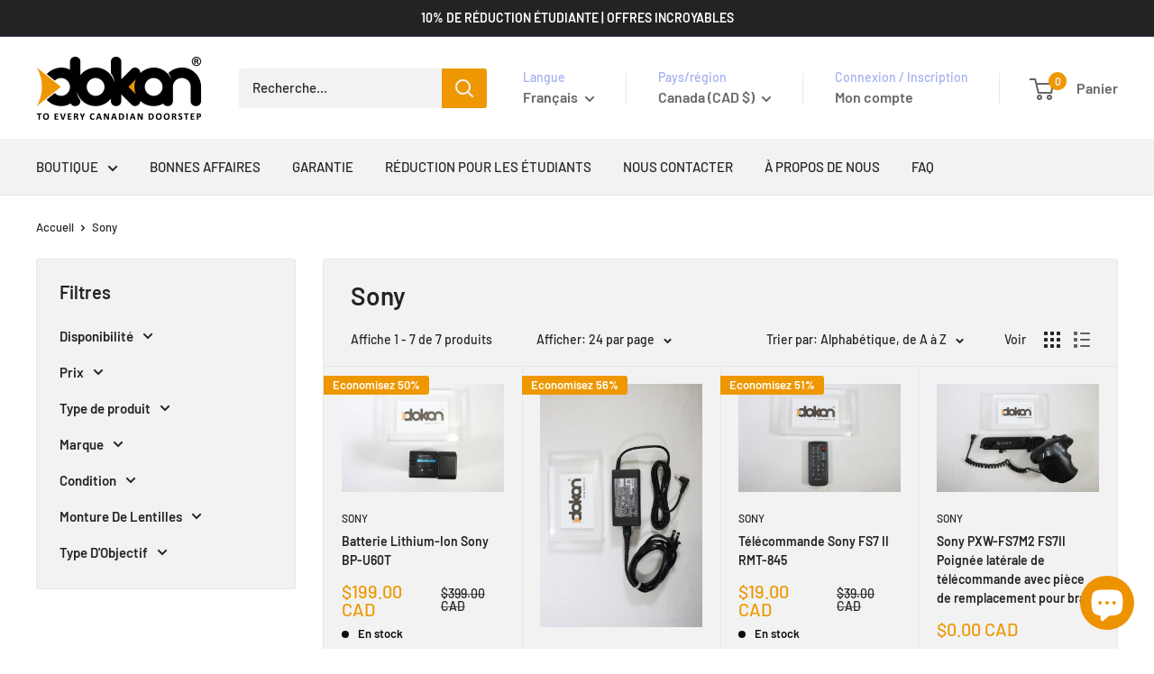

--- FILE ---
content_type: text/css
request_url: https://dokan.ca/cdn/shop/t/24/assets/theme.css?v=145096456272456570681713126704
body_size: 26853
content:
/*! PhotoSwipe main CSS by Dmitry Semenov | photoswipe.com | MIT license */*,:before,:after{-webkit-font-smoothing:antialiased;-moz-osx-font-smoothing:grayscale;box-sizing:border-box!important}html{-moz-text-size-adjust:100%;text-size-adjust:100%;-ms-overflow-style:-ms-autohiding-scrollbar;font-family:sans-serif}body{margin:0}[hidden]{display:none!important}article,aside,details,figcaption,figure,footer,header,main,nav,section,summary{display:block}audio,canvas,progress,video{vertical-align:baseline;display:inline-block}audio:not([controls]){height:0;display:none}:active{outline:none}a{color:inherit;background-color:#0000;text-decoration:none}a:active,a:hover{outline:0}b,strong{font-weight:700}small{font-size:80%}p,h1,h2,h3,h4,h5,h6{font-size:inherit;font-weight:inherit;margin-top:0}p:last-child,h1:last-child,h2:last-child,h3:last-child,h4:last-child,h5:last-child,h6:last-child{margin-bottom:0}img{vertical-align:top;border-style:none;max-width:100%;height:auto}ul,ol{margin:0;padding:0;list-style-position:inside}pre{overflow:auto}code,kbd,pre,samp{font-family:monospace;font-size:16px}button,input,optgroup,select,textarea{color:inherit;font:inherit;margin:0}button,input[type=submit]{-webkit-appearance:none;background:none;border:none;border-radius:0;padding:0;overflow:visible}button,select{text-transform:none}button,html input[type=button],input[type=reset],input[type=submit]{-webkit-appearance:button;cursor:pointer}button[disabled],html input[disabled]{cursor:default}button::-moz-focus-inner{border:0;padding:0}input::-moz-focus-inner{border:0;padding:0}input{-moz-appearance:none;border-radius:0;line-height:normal}input[type=checkbox],input[type=radio]{box-sizing:border-box;padding:0}input[type=number]::-webkit-inner-spin-button{height:auto}input[type=number]::-webkit-outer-spin-button{height:auto}input[type=search]{-webkit-appearance:none;box-sizing:content-box}input[type=search]::-webkit-search-cancel-button{-webkit-appearance:none}input[type=search]::-webkit-search-decoration{-webkit-appearance:none}input::placeholder,textarea::placeholder{color:inherit}.is-tabbing input[type=radio]:focus+label{outline:1px dotted #212121;outline:5px auto -webkit-focus-ring-color}fieldset{border:1px solid silver;margin:0 2px;padding:6px 10px 12px}legend{border:0;padding:0}textarea{overflow:auto}optgroup{font-weight:700}table{border-collapse:collapse;border-spacing:0}td,th{padding:0}.flickity-enabled{position:relative;overflow:visible!important}.flickity-enabled:focus{outline:none}.flickity-viewport{width:100%;height:100%;position:relative;overflow:hidden}.flickity-slider{will-change:transform;width:100%;height:100%;position:absolute}.flickity-enabled.is-draggable{-webkit-tap-highlight-color:transparent;-webkit-user-select:none;user-select:none}.flickity-enabled.is-draggable .flickity-viewport{cursor:grab}.flickity-enabled.is-draggable .flickity-viewport.is-pointer-down{cursor:grabbing}.flickity-page-dots{text-align:center;width:100%;padding:0;line-height:0;list-style:none;position:absolute;bottom:0}.flickity-rtl .flickity-page-dots{direction:rtl}.flickity-page-dots .dot{background:rgba(var(--text-color-rgb),.8);cursor:pointer;will-change:transform;border-radius:100%;width:6px;height:6px;margin:0 5px;transition:background .2s ease-in-out,transform .2s ease-in-out;display:inline-block;position:relative;transform:scale(1)}.flickity-page-dots .dot:before{content:"";position:absolute;top:-4px;bottom:-4px;left:-4px;right:-4px}.flickity-page-dots .dot.is-selected{background:var(--heading-color);transform:scale(1.35)}.flickity-prev-next-button{visibility:visible;background:var(--flickity-arrow-color);opacity:0;z-index:1;border-radius:100%;justify-content:center;align-items:center;width:50px;height:50px;transition:all .2s ease-in-out;display:inline-flex;position:absolute;top:calc(50% - 25px);transform:scale(.7)}.flickity-prev-next-button:hover{background:var(--accent-color)}.flickity-prev-next-button svg{fill:var(--secondary-background);vertical-align:middle;width:15px;height:15px;position:relative}.flickity-prev-next-button[disabled]{opacity:0;visibility:hidden}.flickity-prev-next-button.previous{left:-25px}.flickity-prev-next-button.previous svg{left:1px}.flickity-prev-next-button.next{right:-25px}.flickity-prev-next-button.next svg{left:-1px}.flickity-enabled:hover .flickity-prev-next-button:not([disabled]){opacity:1;transform:scale(1)}.flickity-enabled.is-fade .flickity-slider>*{pointer-events:none;z-index:0;visibility:hidden;opacity:0!important;transition:opacity .3s linear,visibility .3s linear!important}.flickity-enabled.is-fade .flickity-slider>.is-selected{pointer-events:auto;z-index:1;visibility:visible;opacity:1!important}.modal[aria-hidden=true] .flickity-slider>*{pointer-events:none!important}.product-gallery__carousel.is-fade .flickity-slider>*{transition:opacity .3s linear!important}@keyframes drift-fadeZoomIn{0%{opacity:0;transform:scale(1.2)}to{opacity:1;transform:scale(1)}}@keyframes drift-fadeZoomOut{0%{opacity:1;transform:scale(1)}to{opacity:0;transform:scale(.5)}}@keyframes drift-loader-rotate{0%{transform:translate(-50%,-50%)rotate(0)}50%{transform:translate(-50%,-50%)rotate(-180deg)}to{transform:translate(-50%,-50%)rotate(-360deg)}}@keyframes drift-loader-before{0%{transform:scale(1)}10%{transform:scale(1.2)translate(6px)}25%{transform:scale(1.3)translate(8px)}40%{transform:scale(1.2)translate(6px)}50%{transform:scale(1)}60%{transform:scale(.8)translate(6px)}75%{transform:scale(.7)translate(8px)}90%{transform:scale(.8)translate(6px)}to{transform:scale(1)}}@keyframes drift-loader-after{0%{transform:scale(1)}10%{transform:scale(1.2)translate(-6px)}25%{transform:scale(1.3)translate(-8px)}40%{transform:scale(1.2)translate(-6px)}50%{transform:scale(1)}60%{transform:scale(.8)translate(-6px)}75%{transform:scale(.7)translate(-8px)}90%{transform:scale(.8)translate(-6px)}to{transform:scale(1)}}.drift-zoom-pane{background:var(--secondary-background);z-index:2;border:1px solid var(--accent-color);box-shadow:0 1px 2px rgba(#000,.2);border-radius:3px;width:100%;max-width:520px;height:520px;position:absolute;top:0;left:0;transform:translateZ(0)}.drift-zoom-pane.drift-opening{animation:.18s ease-out drift-fadeZoomIn}.drift-zoom-pane.drift-closing{animation:.21s ease-in drift-fadeZoomOut}.drift-zoom-pane.drift-inline{border-radius:50%;width:150px;height:150px;position:absolute;box-shadow:0 6px 18px #0000004d}.drift-loading .drift-zoom-pane-loader{width:66px;height:20px;animation:1.8s linear infinite drift-loader-rotate;display:block;position:absolute;top:50%;left:50%;transform:translate(-50%,-50%)}.drift-zoom-pane-loader:before,.drift-zoom-pane-loader:after{content:"";background:rgba(var(--text-color-rgb),.4);border-radius:20px;width:20px;height:20px;margin-top:-10px;display:block;position:absolute;top:50%}.drift-zoom-pane-loader:before{animation:1.8s linear infinite drift-loader-before;left:0}.drift-zoom-pane-loader:after{animation:1.8s linear -.9s infinite drift-loader-after;right:0}.drift-bounding-box{background-color:rgba(var(--accent-color-rgb),.05);border:1px solid var(--accent-color);border-radius:3px}@media screen and (min-width: 641px){.drift-zoom-pane.drift-inline{width:240px;height:240px}}.pswp{touch-action:none;z-index:1500;-webkit-backface-visibility:hidden;outline:none;width:100%;height:100%;display:none;position:absolute;top:0;left:0;overflow:hidden}.pswp img{max-width:none}.pswp--animate_opacity{opacity:.001;will-change:opacity;transition:opacity .333s cubic-bezier(.4,0,.22,1)}.pswp--open{display:block}.pswp--zoom-allowed .pswp__img{cursor:zoom-in}.pswp--zoomed-in .pswp__img{cursor:grab}.pswp--dragging .pswp__img{cursor:grabbing}.pswp__bg{background:var(--secondary-background);opacity:0;-webkit-backface-visibility:hidden;will-change:opacity;width:100%;height:100%;position:absolute;top:0;left:0;transform:translateZ(0)}.pswp__scroll-wrap{width:100%;height:100%;position:absolute;top:0;left:0;overflow:hidden}.pswp__container,.pswp__zoom-wrap{touch-action:none;position:absolute;top:0;bottom:0;left:0;right:0}.pswp__container,.pswp__img{-webkit-user-select:none;user-select:none;-webkit-tap-highlight-color:transparent;-webkit-touch-callout:none}.pswp__zoom-wrap{transform-origin:0 0;width:100%;transition:transform .333s cubic-bezier(.4,0,.22,1);position:absolute}.pswp__bg{will-change:opacity;transition:opacity .333s cubic-bezier(.4,0,.22,1)}.pswp--animated-in .pswp__bg,.pswp--animated-in .pswp__zoom-wrap{transition:none}.pswp__container,.pswp__zoom-wrap{-webkit-backface-visibility:hidden}.pswp__item{position:absolute;top:0;bottom:0;left:0;right:0;overflow:hidden}.pswp__img{width:auto;height:auto;position:absolute;top:0;left:0}.pswp__ui{z-index:1550;height:100%;position:relative}.pswp__button{border:1px solid var(--border-color);background:var(--secondary-background);border-radius:100%;justify-content:center;align-items:center;width:32px;height:32px;display:flex}.pswp__button--close{position:absolute;top:20px;right:20px}.pswp__button--close svg{width:12px;height:12px}.pswp__prev-next{justify-content:space-between;width:100%;padding:0 20px;display:flex;position:absolute;top:calc(50% - 18px);left:0}.pswp__prev-next svg{width:9px;height:13px;position:relative}.pswp__button--arrow--left svg{left:-1px}.pswp__button--arrow--right svg{right:-1px}.pswp__pagination{background:var(--secondary-background);border:1px solid var(--border-color);font-size:calc(var(--base-text-font-size) - (var(--default-text-font-size) - 12px));border-radius:20px;padding:1px 13px;position:absolute;bottom:20px;left:50%;transform:translate(-50%)}html{font-family:var(--text-font-family);font-weight:var(--text-font-weight);font-style:var(--text-font-style);font-size:calc(var(--base-text-font-size) - 1px);color:var(--text-color);background:var(--background);line-height:1.87}@media screen and (min-width: 641px){html{font-size:var(--base-text-font-size)}}.heading{font-family:var(--heading-font-family);font-weight:var(--heading-font-weight);font-style:var(--heading-font-style);color:var(--heading-color)}.h1,.rte h1{font-size:calc(var(--base-text-font-size) - (var(--default-text-font-size) - 24px));margin-bottom:20px;line-height:1.45}.h2,.rte h2{font-size:calc(var(--base-text-font-size) - (var(--default-text-font-size) - 22px));margin-bottom:20px;line-height:1.55}.h3,.rte h3{font-size:calc(var(--base-text-font-size) - (var(--default-text-font-size) - 20px));margin-bottom:14px;line-height:1.6}.h4,.rte h4{font-size:calc(var(--base-text-font-size) - (var(--default-text-font-size) - 16px));line-height:1.75}.h5,.rte h4{font-size:calc(var(--base-text-font-size) - (var(--default-text-font-size) - 14px));text-transform:uppercase;line-height:1.85}.h6,.rte h5{font-size:calc(var(--base-text-font-size) - (var(--default-text-font-size) - 12px));text-transform:uppercase;line-height:1.85}@media screen and (min-width: 641px){.h1,.rte h1{font-size:calc(var(--base-text-font-size) - (var(--default-text-font-size) - 28px));line-height:1.43}.h2,.rte h2{font-size:calc(var(--base-text-font-size) - (var(--default-text-font-size) - 25px));line-height:1.5}.h3,.rte h3{font-size:calc(var(--base-text-font-size) - (var(--default-text-font-size) - 21px));line-height:1.5}.h4,.rte h4{font-size:calc(var(--base-text-font-size) - (var(--default-text-font-size) - 18px));line-height:1.7}.h5,.rte h5{font-size:calc(var(--base-text-font-size) - (var(--default-text-font-size) - 16px));line-height:1.75}.h6,.rte h6{font-size:calc(var(--base-text-font-size) - (var(--default-text-font-size) - 13px));line-height:1.7}}.text--strong,.highlight{color:var(--heading-color);font-weight:var(--text-font-bolder-weight)}.text--pull{margin-top:-.435em}.link{transition:color .2s ease-in-out}.link:hover,.link:focus{color:var(--accent-color)}.link--secondary:hover,.link--secondary:focus{color:var(--heading-color)}.link--strong{font-weight:var(--heading-font-weight)}.link--accented{color:var(--accent-color)}.link--accented:hover,.link--underline{text-decoration:underline}@keyframes spinnerRotation{0%{transform:rotate(0)}to{transform:rotate(360deg)}}.icon{fill:currentColor;vertical-align:middle;pointer-events:none;background:none;width:1em;height:1em;display:inline-block;overflow:visible}.icon--search-loader{animation:.7s linear infinite spinnerRotation}@media (-moz-touch-enabled: 1),(hover: none){.touch-area{background:none;position:relative}.touch-area:before{content:"";position:absolute;top:-8px;bottom:-8px;left:-8px;right:-8px;transform:translateZ(0)}}.table-wrapper{-webkit-overflow-scrolling:touch;overflow:auto}.table,.rte table{text-align:left;font-size:calc(var(--base-text-font-size) - (var(--default-text-font-size) - 14px));width:100%}.table th{font-weight:400}.table th,.table td{padding:16px 20px}.table th:first-child,.table td:first-child{padding-left:20px}.table th:last-child,.table td:last-child{padding-right:20px}.table tbody tr{border-top:1px solid var(--border-color)}.table .table__cell--right{text-align:right}.table .table__cell--center{text-align:center}.table--loose tbody td{padding-top:26px;padding-bottom:26px}.rte table th,.rte table td{padding:3px 6px}.rte tbody tr{border-top:1px solid var(--border-color);border-bottom:1px solid var(--border-color)}@media screen and (max-width: 640px){.card .table{margin-left:20px}.card .table th:first-child,.card .table td:first-child{padding-left:0}}@media screen and (min-width: 641px){.table th,.table td{padding:15px 30px}.table th:first-child,.table td:first-child{padding-left:30px}.table th:last-child,.table td:last-child{padding-right:30px}}@media screen and (min-width: 1000px){.table-wrapper{white-space:normal;overflow:visible}}html{overflow-x:hidden}body:not(.is-tabbing) [tabindex]:focus,body:not(.is-tabbing) label:focus,body:not(.is-tabbing) button:focus,body:not(.is-tabbing) input:focus,body:not(.is-tabbing) select:focus,body:not(.is-tabbing) textarea:focus{outline:none}.is-locked{overflow-y:hidden}.visually-hidden{clip:rect(0 0 0 0);border:0;width:1px;height:1px;margin:-1px;padding:0;overflow:hidden;position:absolute!important}.container{padding:0 var(--mobile-container-gutter);max-width:1480px;margin-left:auto;margin-right:auto}.container--medium{max-width:1150px}.container--narrow{max-width:800px}.container--extra-narrow{max-width:630px}.container--giga-narrow{max-width:520px}.anchor{visibility:hidden;display:block;position:relative;top:-75px}@supports (--css: variables){.anchor{top:calc(-1 * var(--header-height))}}.js .no-js{display:none!important}.js .js\:hidden,.no-js .no-js\:hidden{display:none}@media screen and (max-width: 640px){.container--flush{padding:0}.container--unflush{padding:0 var(--mobile-container-gutter)}}@media screen and (min-width: 641px){.container{padding:0 var(--desktop-container-gutter)}}.aspect-ratio{margin-left:auto;margin-right:auto;position:relative}.aspect-ratio img,.aspect-ratio video,.aspect-ratio svg{width:100%;max-width:100%;height:100%;max-height:100%;position:absolute;top:0;left:0}.aspect-ratio--square{padding-bottom:100%!important}.aspect-ratio--short{padding-bottom:75%!important}.aspect-ratio--tall{padding-bottom:150%!important}.aspect-ratio--square img,.aspect-ratio--short img,.aspect-ratio--tall img{width:auto;height:auto;position:absolute;top:50%;left:50%;transform:translate(-50%,-50%)}@supports (object-fit: contain){.aspect-ratio--square img,.aspect-ratio--short img,.aspect-ratio--tall img{object-fit:contain;width:100%;height:100%}}.placeholder-background{width:100%;height:100%;position:absolute;top:0;left:0}.placeholder-svg{fill:var(--text-color);background-color:rgba(var(--text-color-rgb),.1);width:100%;max-width:100%;height:100%;max-height:100%;display:block}.placeholder-svg--inverted{fill:var(--background);background-color:var(--text-color);fill-opacity:.5}.image-background{object-fit:cover;object-position:center;width:100%;height:100%;position:absolute;top:0;left:0}.grid{flex-wrap:wrap;margin:0 0 -18px -18px;padding:0;font-size:0;list-style:none;display:flex}.grid__cell{box-sizing:border-box;vertical-align:top;width:100%;margin:0;padding:0 0 18px 18px;font-size:1rem;display:inline-block}.grid__cell--top{align-self:flex-start}.grid__cell--middle{align-self:center}.grid__cell--bottom{align-self:flex-end}@media screen and (min-width: 641px){.grid{margin:0 0 -30px -30px}.grid__cell{padding:0 0 30px 30px}}.\31\/1{width:100%}.\31\/2{width:50%}.\31\/3{width:33.3333%}.\31\/4{width:25%}.\31\/5{width:20%}.\31\/6{width:16.6667%}@media screen and (max-width: 640px){.hidden-phone{display:none!important}.\31\/1--phone{width:100%}.\31\/2--phone{width:50%}.\31\/3--phone{width:33.3333%}.\31\/4--phone{width:25%}.\31\/5--phone{width:20%}.\31\/6--phone{width:16.6667%}}@media screen and (min-width: 641px) and (max-width: 999px){.hidden-tablet{display:none!important}.\31\/1--tablet{width:100%}.\31\/2--tablet{width:50%}.\31\/3--tablet{width:33.3333%}.\31\/4--tablet{width:25%}.\31\/5--tablet{width:20%}.\31\/6--tablet{width:16.6667%}}@media screen and (min-width: 641px){.hidden-tablet-and-up{display:none!important}.\31\/1--tablet-and-up{width:100%}.\31\/2--tablet-and-up{width:50%}.\31\/3--tablet-and-up{width:33.3333%}.\31\/4--tablet-and-up{width:25%}.\31\/5--tablet-and-up{width:20%}.\31\/6--tablet-and-up{width:16.6667%}}@media screen and (max-width: 999px){.hidden-pocket{display:none!important}.\31\/1--pocket{width:100%}.\31\/2--pocket{width:50%}.\31\/3--pocket{width:33.3333%}.\31\/4--pocket{width:25%}.\31\/5--pocket{width:20%}.\31\/6--pocket{width:16.6667%}}@media screen and (min-width: 1000px) and (max-width: 1279px){.hidden-lap{display:none!important}.\31\/1--lap{width:100%}.\39\/12--lap{width:75%}.\32\/3--lap{width:66.6667%}.\31\/2--lap{width:50%}.\31\/3--lap{width:33.3333%}.\31\/4--lap{width:25%}.\31\/5--lap{width:20%}.\31\/6--lap{width:16.6667%}}@media screen and (min-width: 1000px){.hidden-lap-and-up{display:none!important}.\31\/1--lap-and-up{width:100%}.\39\/12--lap-and-up{width:75%}.\32\/3--lap-and-up{width:66.6667%}.\31\/2--lap-and-up{width:50%}.\31\/3--lap-and-up{width:33.3333%}.\31\/4--lap-and-up{width:25%}.\31\/5--lap-and-up{width:20%}.\31\/6--lap-and-up{width:16.6667%}}@media screen and (min-width: 1280px){.hidden-desk{display:none!important}.\31\/1--desk{width:100%}.\39\/12--desk{width:75%}.\32\/3--desk{width:66.6667%}.\31\/2--desk{width:50%}.\31\/3--desk{width:33.3333%}.\31\/4--desk{width:25%}.\31\/5--desk{width:20%}.\31\/6--desk{width:16.6667%}}@media screen and (min-width: 1440px){.hidden-wide{display:none!important}.\31\/1--wide{width:100%}.\39\/12--wide{width:75%}.\32\/3--wide{width:66.6667%}.\31\/2--wide{width:50%}.\31\/3--wide{width:33.3333%}.\31\/4--wide{width:25%}.\31\/5--wide{width:20%}.\31\/6--wide{width:16.6667%}}.block-list{flex-flow:column;margin:0 -7px -20px;display:flex}.block-list--no-flush.block-list--no-flush{margin-bottom:0}.block-list__item{display:flex}@media screen and (-ms-high-contrast: active),(-ms-high-contrast: none){.block-list__item{display:block}}.block-list__item>:first-child{flex:1 0;margin:0 7px 20px}@media screen and (max-width: 999px){.scroller .block-list{white-space:nowrap;flex-flow:row}.scroller .block-list:before{content:"";flex:0 0 var(--mobile-container-gutter)}.scroller .block-list:after{content:"";flex:0 0 calc(var(--mobile-container-gutter) - 7px)}.scroller .block-list__item{white-space:normal;scroll-snap-align:center;flex:none}}@media screen and (max-width: 640px){.scroller .block-list__item{width:81%}}@media screen and (min-width: 641px) and (max-width: 999px){.scroller .block-list__item{width:56%}.scroller .block-list:before{flex:0 0 var(--desktop-container-gutter)}.scroller .block-list:after{flex:0 0 calc(var(--desktop-container-gutter) - 15px)}}@media screen and (min-width: 641px){.block-list{flex-flow:wrap;margin:0 -15px -30px}.block-list__item>:first-child{margin:0 15px 30px}}@media screen and (min-width: 1000px){.block-list{white-space:normal}.block-list:before,.block-list:after{display:none}.block-list__item--grow{flex-grow:1}}.block-list--loose{margin-bottom:-45px}.block-list--loose .block-list__item>:first-child{margin-bottom:45px}@media screen and (min-width: 641px){.block-list--loose{margin-bottom:-60px}.block-list--loose .block-list__item>:first-child{margin-bottom:60px}}.article-item__image-container{border-radius:3px;margin-bottom:15px;display:block;overflow:hidden}.article-item__image-container--placeholder{height:200px}.article-item__image{object-fit:cover;object-position:center;font-family:"object-fit: cover; object-position: center";transition:opacity .2s ease-in-out,transform .95s cubic-bezier(.25,.46,.45,.94);transform:scale(1.01)}@media screen and (any-hover: hover){.features--animate-zoom .article-item:hover .article-item__image{transform:scale(1.07)}.article-item:hover .article-item__title{color:var(--accent-color)}}.article-item__meta{font-size:calc(var(--base-text-font-size) - (var(--default-text-font-size) - 12px))}.article-item__meta-item:not(:last-child):after{content:"";background:rgba(var(--text-color-rgb),.4);vertical-align:middle;border-radius:100%;width:5px;height:5px;margin:-1px 10px 0;display:inline-block}.article-item__title{margin-bottom:4px}.article-item__excerpt{margin-top:12px}@media screen and (max-width: 999px){.article-item:not(:last-child){padding-bottom:20px}.scroller .article-item:not(:last-child){padding-bottom:0}}@media screen and (min-width: 641px){.article-item__meta{font-size:calc(var(--base-text-font-size) - (var(--default-text-font-size) - 13px))}}@media screen and (min-width: 1000px){.blog-container--without-sidebar .article-item--featured .aspect-ratio{padding-bottom:40%!important}}@media screen and (min-width: 1280px){.article-item__meta-item+.article-item__meta-item:before{margin:0 14px}}.article__image-wrapper{width:calc(100% + (var(--mobile-container-gutter) * 2));left:calc(-1 * var(--mobile-container-gutter));z-index:1;margin-top:4px;position:relative}.article__toolbar,.article__toolbar-item{align-items:center;display:flex}.article__toolbar{justify-content:space-between}.article__toolbar-item .icon--bi-comment{width:24px;height:23px;margin-right:15px}.article__share-label{margin-right:20px}.article__comments-count{color:var(--heading-color)}.article__inner{max-width:680px;margin:40px auto 60px}.article__content{margin-bottom:2.8em}.article__aside{margin-bottom:50px}.article__aside-item{flex-wrap:wrap;align-items:center;display:flex}.article__aside-item+.article__aside-item{margin-top:20px}.article__navigation{border-top:1px solid var(--border-color);border-bottom:1px solid var(--border-color);font-size:calc(var(--base-text-font-size) - (var(--default-text-font-size) - 14px));justify-content:space-between;align-items:center;padding:40px 0;display:flex}.article__navigation svg{vertical-align:-1px;width:8px;height:12px}.article__navigation--align-right{justify-content:flex-end}.article__navigation-item--prev svg{margin-right:12px}.article__navigation-item--next svg{margin-left:12px}.article__comment-list{margin-top:50px}.article__comment-list-heading{margin-bottom:30px}.article-comment{align-items:flex-start;margin-bottom:32px;display:flex}.article-comment:first-child{margin-top:30px}.article-comment:last-child{margin-bottom:0}.article-comment__gravatar{border-radius:100%;max-width:50px;margin:5px 22px 0 0}.article-comment__author{font-size:calc(var(--base-text-font-size) - (var(--default-text-font-size) - 14px));margin-bottom:0}.article-comment__date{font-style:italic;font-size:calc(var(--base-text-font-size) - (var(--default-text-font-size) - 14px));margin-bottom:12px;display:block}.article__comment-form{margin-top:50px}.article__comment-list+.article__comment-form{margin-top:70px}.article__comment-form-title{margin-bottom:12px}.article__moderated-note{font-style:italic}.article__comment-form-wrapper{margin-top:32px}@media screen and (min-width: 641px){.article__image-wrapper{border-radius:3px 3px 0 0;width:100%;margin:0 0 -1px;position:relative;left:0;overflow:hidden}.article__image-wrapper+.card{border-top-left-radius:0;border-top-right-radius:0}.article__inner{margin-top:60px}.article__content{font-size:calc(var(--base-text-font-size) - (var(--default-text-font-size) - 16px))}.article-comment{margin-bottom:42px}.article-comment__author{font-size:calc(var(--base-text-font-size) - (var(--default-text-font-size) - 16px));margin-bottom:2px}.article-comment__date{margin-bottom:12px}}.blog-post{max-width:980px}.blog-post-list-wrapper{flex-grow:1}.blog-sidebar__item{margin-bottom:45px}.blog-sidebar__item--products,.blog-sidebar__item--newsletter{margin-bottom:50px}.blog-sidebar__item:first-child:not(.blog-sidebar__item--newsletter){margin-top:-.435em}.blog-sidebar__block-title{margin-bottom:20px}@media screen and (min-width: 1000px){.blog-container{justify-content:center;align-items:flex-start;display:flex}.blog-post{flex-grow:1}.blog-sidebar{flex:none;width:300px;margin-left:60px}}@media screen and (min-width: 641px) and (max-width: 999px){.blog-sidebar{width:350px;margin-left:auto;margin-right:auto}}@media screen and (min-width: 1280px){.blog-sidebar{width:350px;margin-left:70px}}.blog-sidebar__item--newsletter{text-align:center;border-radius:3px;padding:30px 20px}.blog-sidebar__item--newsletter .heading{color:inherit}@media screen and (max-width: 640px){.blog-sidebar__item--newsletter{margin-left:calc(-1 * var(--mobile-container-gutter));margin-right:calc(-1 * var(--mobile-container-gutter));border-radius:0}}.blog-sidebar__post-list{list-style:none}.blog-sidebar__post-item{font-size:calc(var(--base-text-font-size) - (var(--default-text-font-size) - 14px));align-items:flex-start;display:flex}.features--animate-zoom .blog-sidebar__post-item:hover .blog-sidebar__post-image{transform:scale(1.1)}.blog-sidebar__post-item:hover .blog-sidebar__post-title{color:var(--accent-color)}.blog-sidebar__post-item+.blog-sidebar__post-item{margin-top:30px}.blog-sidebar__post-image-wrapper{flex-shrink:0;width:100px;margin-right:20px;display:block;position:relative}.blog-sidebar__post-image,.blog-sidebar__post-placeholder{min-height:80px;transition:transform .65s cubic-bezier(.25,.46,.45,.94)}.blog-sidebar__post-image-overflow{border-radius:3px;overflow:hidden}.blog-sidebar__post-title{text-overflow:ellipsis;-webkit-line-clamp:2;-webkit-box-orient:vertical;margin-top:2px;line-height:1.55;display:-webkit-box;position:relative;overflow:hidden}.blog-sidebar__post-meta{font-size:calc(var(--base-text-font-size) - (var(--default-text-font-size) - 13px));margin-top:4px}.blog-sidebar__post-meta-item:not(:last-child):after{content:"";background:rgba(var(--text-color-rgb),.4);vertical-align:middle;border-radius:100%;width:5px;height:5px;margin:0 10px;display:inline-block}.blog-sidebar__post-list--ranked{counter-reset:post-ranking 0}.blog-sidebar__post-list--ranked .blog-sidebar__post-image-wrapper:before{content:counter(post-ranking);border:2px solid var(--background);text-align:center;background:var(--accent-color);color:var(--secondary-background);line-height:28px;font-weight:var(--text-font-bolder-weight);font-size:calc(var(--base-text-font-size) - (var(--default-text-font-size) - 14px));counter-increment:post-ranking;z-index:1;border-radius:100%;width:32px;height:32px;position:absolute;top:calc(50% - 16px);left:-16px}.blog-sidebar__item--products .product-item{width:100%}.blog-sidebar__item--products .product-item__image-wrapper{width:75px!important}.blog-sidebar__item--products .product-item__price-list>.price{font-size:calc(var(--base-text-font-size) - (var(--default-text-font-size) - 16px))}@media screen and (max-width: 640px){.blog-sidebar__item--products .product-list--horizontal{border:1px solid var(--border-color);border-radius:3px}}.blog-sidebar__linklist{font-size:calc(var(--base-text-font-size) - (var(--default-text-font-size) - 14px));list-style:none}.blog-sidebar__link-item{border-bottom:1px solid var(--form-border-color);padding:14px 0;line-height:1.5}.blog-sidebar__link-item:first-child{padding-top:5px}.blog-sidebar__link-item:last-child{border-bottom:none;padding-bottom:0}.blog-sidebar__link-item>a{display:block}.button{text-align:center;line-height:48px;font-weight:var(--text-font-bolder-weight);font-size:var(--base-text-font-size);cursor:pointer;border-radius:2px;padding:0 30px;transition:background .25s ease-in-out,color .25s ease-in-out,box-shadow .25s ease-in-out;display:inline-block;position:relative}.button[disabled]{cursor:not-allowed}.button--extra-small{font-size:calc(var(--base-text-font-size) - (var(--default-text-font-size) - 14px));padding:0 15px;line-height:34px}.button--small{font-size:calc(var(--base-text-font-size) - (var(--default-text-font-size) - 14px));line-height:42px}.button--large{font-size:calc(var(--base-text-font-size) - (var(--default-text-font-size) - 16px));line-height:55px}.button--extra-large{font-size:calc(var(--base-text-font-size) - (var(--default-text-font-size) - 18px));line-height:60px}.button--primary{background:var(--primary-button-background);color:var(--primary-button-text-color)}.button--primary:hover{background:rgba(var(--primary-button-background-rgb),.8)}.button--secondary{background:var(--secondary-button-background);color:var(--secondary-button-text-color)}.button--secondary:hover{background:rgba(var(--secondary-button-background-rgb),.8)}.button--ternary{color:var(--accent-color);box-shadow:0 0 0 1px var(--border-color) inset}.button--ternary:hover{background:rgba(var(--border-color-rgb),.5);color:var(--text-color)}.button--transparent{color:var(--text-color);box-shadow:0 0 0 1px var(--border-color) inset}.button--transparent:hover{background:var(--primary-button-background);color:var(--primary-button-text-color);box-shadow:0 0 0 1px var(--primary-button-background) inset}.button--disabled{background:var(--product-sold-out-color);box-shadow:0 0 0 1px var(--product-sold-out-color) inset;color:var(--secondary-background)}.button--full{width:100%}.button--min-width{min-width:200px}.button--floating{transition:box-shadow .2s ease-in-out}.button--floating:hover{box-shadow:0 2px 2px 2px #0000000f}.button-wrapper{text-align:center}.button-stack{flex-direction:column;display:flex}.button-stack>.button+.button{margin-top:10px}.button-group{flex-flow:wrap;margin:-5px;display:flex}.button-group>*{margin:5px}.button-group--fit>*{flex:1 0 0;padding-left:15px;padding-right:15px}.button-group--loose{margin:-10px}.button-group--loose>*{margin:10px}.card{background:var(--secondary-background);border-top:1px solid var(--border-color);border-bottom:1px solid var(--border-color);margin-bottom:18px;position:relative}.card__header{padding:20px 20px 0;position:relative}.card__header--flex{justify-content:space-between;align-items:center;display:flex}.card__title{margin-bottom:0}.card__subtitle{font-size:calc(var(--base-text-font-size) - (var(--default-text-font-size) - 12px));margin-bottom:14px}.card__subtitle:first-child{margin-top:-.435em}.card__title--small{font-size:calc(var(--base-text-font-size) - (var(--default-text-font-size) - 20px));margin-top:-2px;margin-bottom:10px}.card__section,.card__collapsible-button{padding:20px;position:relative}.card__collapsible-button{text-align:left;cursor:pointer;justify-content:space-between;align-items:center;width:100%;display:flex}.card__collapsible-button .plus-button{color:var(--heading-color);margin-left:10px}.card__section+.card__section:before{content:"";width:calc(100% - var(--mobile-container-gutter));background:var(--border-color);height:1px;display:block;position:absolute;top:0;right:0}.card__section--no-padding{padding:0!important}.card__collapsible{height:0;transition:all .3s ease-in-out;overflow:hidden}.card__collapsible-content{padding:0 20px 20px}.card__separator{width:calc(100% + var(--mobile-container-gutter));border:none;border-top:1px solid var(--border-color);margin:20px 0}.card__navigation{font-size:calc(var(--base-text-font-size) - (var(--default-text-font-size) - 14px));justify-content:space-between;margin-top:-3px;margin-bottom:12px;display:flex}.card__navigation-breadcrumb svg{vertical-align:-1px;width:8px;height:12px;margin-right:12px}.card__linklist{list-style:none}.card__linklist-item{text-align:left;padding:2px 0;display:block}@media screen and (max-width: 640px){.card{border-radius:0}.card__section--flex .button{width:100%;margin-top:20px}}@media screen and (max-width: 999px){.card--collapsed{box-shadow:0 -1px var(--secondary-background);border-top:none!important;margin-top:-18px!important}.card--collapsed .card__header,.card--collapsed .card__section{padding-top:0}}@media screen and (min-width: 641px) and (max-width: 999px){.card--collapsed{border-radius:0 0 3px 3px;margin-top:-30px!important}}@media screen and (min-width: 641px){.card{border:1px solid var(--border-color);border-radius:3px;margin-bottom:30px}.card__header{padding:30px 30px 0}.card__section,.card__collapsible-button{padding:30px}.card__section+.card__section:before{width:100%}.card__section--flex{justify-content:space-between;align-items:center;display:flex}.card__subtitle{font-size:calc(var(--base-text-font-size) - (var(--default-text-font-size) - 13px))}.card__collapsible-content{padding:0 30px 30px}.card__separator{width:100%;margin:24px 0}.card__header--tight{padding-top:20px}.card__section--tight{padding:20px 25px}.card__section--tight .card__separator{margin:20px 0}.card__navigation{margin-bottom:15px}}@media screen and (min-width: 1000px){.card--sticky{margin-bottom:0;position:sticky;top:0}@supports (--css: variables){.card--sticky{top:calc((var(--header-height) + 30px) * var(--header-is-sticky, 0))}}}.card__section .rte .button:last-child{margin-bottom:15px}.mini-cart{background:var(--secondary-background);color:var(--text-color);z-index:1;visibility:hidden;opacity:0;will-change:transform;width:100vw;height:100vh;max-height:0;transition:opacity .25s ease-in-out,transform .25s ease-in-out,visibility .25s ease-in-out,max-height 0s linear .25s;position:absolute;top:100%;left:0;transform:scale(.9)}.mini-cart[aria-hidden=false]{visibility:visible;opacity:1;transition:opacity .4s cubic-bezier(0,1,.4,1),transform .4s cubic-bezier(.18,1.25,.4,1),visibility .4s linear;transform:scale(1)}.mini-cart .icon--nav-triangle-borderless{z-index:2;filter:drop-shadow(0 -2px 2px #0000001f);width:18px;height:8px;position:absolute;bottom:100%;right:6px}.mini-cart__alert-wrapper{padding-top:20px}.mini-cart .alert{font-size:calc(var(--base-text-font-size) - (var(--default-text-font-size) - 14px));flex-shrink:0;margin-bottom:0}.mini-cart__content:not(.mini-cart__content--empty)>*{padding-left:20px;padding-right:20px}.mini-cart__content--empty{padding:20px 25px 25px}.mini-cart__empty-state{text-align:center;padding:70px 0 60px}.mini-cart__empty-state svg{margin-bottom:10px}.mini-cart__line-item-list{-webkit-overflow-scrolling:touch;overscroll-behavior:none;overflow:auto}.mini-cart__line-item{align-items:flex-start;padding:20px 0;display:flex}.mini-cart__line-item+.mini-cart__line-item{border-top:1px solid var(--border-color)}.mini-cart__image-wrapper{width:80px;min-width:80px;margin-right:20px}.mini-cart__product-info{margin-bottom:12px}.mini-cart__product-vendor,.mini-cart__property-list,.mini-cart__plan-allocation{line-height:1.55;font-size:calc(var(--base-text-font-size) - (var(--default-text-font-size) - 12px));margin-bottom:7px;display:block}.mini-cart__product-vendor{text-transform:uppercase}.mini-cart__product-title{font-size:calc(var(--base-text-font-size) - (var(--default-text-font-size) - 14px));margin-bottom:4px;line-height:1.5;display:block}.mini-cart__property-list{margin:6px 0;line-height:1.5;list-style:none}.mini-cart__price-list>.price{font-size:calc(var(--base-text-font-size) - (var(--default-text-font-size) - 13px));font-weight:var(--text-font-bolder-weight)}.mini-cart__price-info{font-size:calc(var(--base-text-font-size) - (var(--default-text-font-size) - 13px));margin-top:-2px}.mini-cart__discount-list{margin-top:2px;list-style:none}.mini-cart__discount{font-weight:var(--text-font-bolder-weight);font-size:calc(var(--base-text-font-size) - (var(--default-text-font-size) - 13px));background:rgba(var(--product-on-sale-accent-rgb),.08);color:var(--product-on-sale-accent);border-radius:2px;padding:0 11px;display:inline-block}.mini-cart__discount svg{vertical-align:text-bottom;margin-right:6px}.mini-cart__discount+.mini-cart__discount{margin-top:5px}.mini-cart__quantity-remove{font-size:calc(var(--base-text-font-size) - (var(--default-text-font-size) - 13px));margin-left:10px;line-height:1;display:inline-block}.mini-cart__recap{border-top:1px solid var(--border-color);padding:15px 20px 20px}.mini-cart__recap-price-line{color:var(--heading-color);font-weight:var(--text-font-bolder-weight);justify-content:space-between;align-items:center;display:flex}.mini-cart__recap-price-line--highlight{color:var(--product-on-sale-accent)}.mini-cart__recap-price-line+.mini-cart__recap-price-line{margin-top:4px}.mini-cart__amount-saved{color:var(--product-on-sale-accent);font-weight:var(--text-font-bolder-weight)}.mini-cart__button-container{margin-top:16px}@media screen and (max-width: 640px){.mini-cart .icon--nav-triangle-borderless{right:24px}.mini-cart__content{flex-direction:column;display:flex}.mini-cart__inner,.mini-cart__content--empty{flex-direction:column;justify-content:space-between;height:100%;display:flex}@supports (padding: max(0px)){.mini-cart__recap,.mini-cart__content--empty{padding-bottom:max(25px,env(safe-area-inset-bottom,0px) + 25px)}}}@media screen and (min-width: 641px){.mini-cart{border-radius:3px;width:470px;height:auto;max-height:none;top:calc(100% + 14px);left:auto;right:0;box-shadow:0 1px 5px 2px #0000001a}.mini-cart__content>*{padding-left:25px;padding-right:25px}.mini-cart__content--empty{padding-bottom:25px}.mini-cart__line-item-list{max-height:300px}.mini-cart__item-wrapper{flex-grow:1;justify-content:space-between;align-items:flex-start;display:flex}.mini-cart__quantity-remove{width:max-content;margin:10px auto 0;display:block}.mini-cart__product-info{margin:0 20px 0 0}.mini-cart__recap{padding:15px 25px 25px}}@media screen and (min-height: 700px) and (min-width: 641px){.mini-cart__line-item-list{max-height:330px}}@media screen and (min-width: 1280px){.mini-cart .icon--nav-triangle-borderless{right:58px}}.cart-recap__secure-payment-list{max-width:300px;margin:-4px auto!important}@media screen and (max-width: 999px){.cart-wrapper{min-height:0!important}}@media screen and (min-width: 1000px){.cart-wrapper{max-width:1480px;margin-left:auto;margin-right:auto}.cart-wrapper__inner{position:relative}.cart-wrapper__inner-inner{width:calc(100% - 380px)}.cart-recap{right:var(--desktop-container-gutter);width:350px;height:100%;position:absolute;top:0}.cart-recap__scroller{position:sticky;top:0}@supports (--css: variables){.cart-recap__scroller{top:calc(var(--header-height) + 30px)}}}@media screen and (min-width: 1280px){.cart-wrapper__inner-inner{width:calc(100% - 430px)}.cart-recap{width:400px}}.gift-wrap{font-size:calc(var(--base-text-font-size) - (var(--default-text-font-size) - 14px));padding:20px 10px 20px 20px}.gift-wrap__left{align-items:center;margin-bottom:18px;display:flex}.gift-wrap__icon svg{width:24px;height:24px;margin-top:-4px;margin-right:25px;display:block}.gift-wrap__text>span:first-child{margin-right:10px}@media screen and (min-width: 641px){.gift-wrap{justify-content:space-between;align-items:center;padding:10px 10px 10px 30px;display:flex}.gift-wrap__left{margin-bottom:0}}.estimate-shipping{font-size:calc(var(--base-text-font-size) - (var(--default-text-font-size) - 14px))}.estimate-shipping__toggle{color:var(--heading-color);font-weight:var(--text-font-bolder-weight);align-items:center;width:100%;padding:20px;display:flex}.estimate-shipping__icon svg{width:24px;height:24px;margin-right:25px;display:block}.estimate-shipping__arrow{margin-left:auto}.estimate-shipping__arrow svg{width:12px;height:8px;transition:transform .2s ease-in-out}.estimate-shipping__toggle[aria-expanded=true] .estimate-shipping__arrow svg{transform:rotate(180deg)}.estimate-shipping__collapsible .shipping-estimator{padding:0 20px 20px}@media screen and (min-width: 641px){.estimate-shipping__toggle{padding:20px 30px}.estimate-shipping__collapsible .shipping-estimator{padding-left:30px;padding-right:30px}}.cart-recap__price-line{font-size:calc(var(--base-text-font-size) - (var(--default-text-font-size) - 15px));font-weight:var(--text-font-bolder-weight);color:var(--heading-color);justify-content:space-between;margin-bottom:4px;display:flex}.cart-recap__price-line+.cart-recap__price-line{margin-top:4px}.cart-recap__price-line--highlight{color:var(--product-on-sale-accent)}.cart-recap__amount-saved{color:var(--product-on-sale-accent);font-weight:var(--text-font-bolder-weight);font-size:calc(var(--base-text-font-size) - (var(--default-text-font-size) - 15px))}.cart-recap__note{border-top:1px solid var(--border-color);border-bottom:1px solid var(--border-color);margin-top:14px}.cart-recap__note-inner{padding-bottom:20px}.cart-recap__note-button{justify-content:space-between;align-items:center;width:100%;padding:10px 0;display:flex}.cart-recap__note-button svg{width:12px;height:8px;transition:transform .2s ease-in-out}.cart-recap__note-button[aria-expanded=true] svg{transform:rotate(180deg)}.cart-recap__note-edit{color:var(--accent-color);opacity:0;margin-right:14px;transition:opacity .2s ease-in-out}.cart-recap__note-edit.is-visible{opacity:1}.cart-recap__notices{margin:24px 0}.cart-recap__secure-payment-title{text-align:center;font-weight:var(--text-font-bolder-weight);margin-bottom:10px}.cart-recap__secure-payment-title svg{vertical-align:text-top;margin-right:8px}@media screen and (min-width: 641px){.cart-recap__price-line{font-size:calc(var(--base-text-font-size) - (var(--default-text-font-size) - 18px))}.cart-recap__amount-saved{font-size:calc(var(--base-text-font-size) - (var(--default-text-font-size) - 16px))}.cart-recap__note{margin-top:20px}}.collection__image-wrapper{z-index:1;height:180px;margin-bottom:-1px;position:relative;overflow:hidden}.collection__image-wrapper--small{height:140px}.collection__image-wrapper--large{height:230px}.collection__image-wrapper--preserve-ratio{height:auto!important}.collection__image-wrapper+.card{border-top-left-radius:0;border-top-right-radius:0}.collection__image{background-position:center;background-size:cover;height:100%}.collection__title{margin-bottom:5px}.collection__meta{margin-bottom:12px}.collection__description{margin-top:20px}.collection__brand-logo-wrapper{border:1px solid var(--border-color);border-radius:3px;width:70px;height:70px;margin-right:20px;padding:10px}.collection__brand-logo-image{place-content:center;width:100%;height:100%;display:grid}.collection__products-count{font-size:calc(var(--base-text-font-size) - (var(--default-text-font-size) - 13px));margin-bottom:18px}.collection__toolbar{padding:0 var(--mobile-container-gutter);box-shadow:0 1px var(--border-color),0 -1px var(--border-color);background:var(--secondary-background);z-index:3;justify-content:space-between;align-items:center;margin-top:22px;display:flex;position:relative}.collection__toolbar-item{align-items:center;height:48px;display:flex}.collection__toolbar-item--filter svg{width:19px;height:20px;margin-right:12px}.collection__layout-label{margin-right:20px}.collection__layout-button{opacity:.7;transition:all .2s ease-in-out}.collection__layout-button:last-child{margin-left:15px}.collection__layout-button:hover{opacity:1}.collection__layout-button.is-selected{opacity:1;color:var(--heading-color)}.collection__layout-button svg{width:18px;height:18px;display:block}.collection__header .expandable-content--expandable{margin-bottom:-22px}.collection__header--brand .collection__meta{align-items:center;display:flex}.collection__header--brand .collection__description{margin-top:0}@media screen and (max-width: 999px){.collection__toolbar{top:calc(var(--header-height) * var(--header-is-sticky, 0));position:sticky}}@media screen and (min-width: 641px){.collection__image-wrapper{border-radius:3px 3px 0 0;height:230px}.collection__image-wrapper--small{height:200px}.collection__image-wrapper--large{height:310px}.collection__brand-logo-wrapper{width:90px;height:90px;margin-right:30px}.collection__products-count{font-size:calc(var(--base-text-font-size) - (var(--default-text-font-size) - 14px))}.collection__toolbar{font-size:calc(var(--base-text-font-size) - (var(--default-text-font-size) - 14px));padding:0 30px}.collection__toolbar--bordered{box-shadow:0 1px var(--border-color),0 -1px var(--border-color);margin-top:30px}.card__header--tight+.collection__toolbar--bordered{margin-top:25px}.collection__toolbar-item{height:58px}.collection__toolbar-item .value-picker-button{margin-left:4px}}@media screen and (max-width: 640px){.collection__toolbar-item--count+.collection__toolbar-item--layout{margin-left:auto}}@media screen and (min-width: 1000px){.collection__toolbar:not(.collection__toolbar--bordered){box-shadow:0 1px var(--border-color);margin-top:-12px}.collection__brand-logo-wrapper{flex:none;width:110px;height:110px}.collection__header--brand{align-items:flex-start;display:flex}.collection__header--brand .collection__meta{display:block}}@media screen and (min-width: 1280px){.collection__title{margin-bottom:12px}.collection__description{margin-top:10px}.collection__showing-count,.collection__toolbar-item--sort{margin-right:45px}.collection__toolbar-item--sort{margin-left:auto}.collection__header--brand .collection__meta{margin-bottom:0}}@media screen and (min-width: 1440px){.collection__showing-count,.collection__toolbar-item--sort{margin-right:80px}}.collection__filter-group-list--ordered{flex-direction:column;display:flex}.collection__filter-group{border-bottom:1px solid var(--border-color);padding:13px 20px 14px}.collection__filter-group-name{text-align:left;justify-content:space-between;align-items:center;width:100%;display:flex}.collection__filter-group-name svg{width:12px;height:8px;margin-left:10px;transition:transform .25s ease-in-out}.collection__filter-group-name[aria-expanded=true] svg{transform:rotate(180deg)}.js .collection__filter-collapsible{visibility:hidden;height:0;transition:all .2s ease-in-out;overflow:hidden}.collection__filter-collapsible[aria-hidden=false]{visibility:visible}.collection__filter-item-active{color:var(--accent-color);font-size:calc(var(--base-text-font-size) - (var(--default-text-font-size) - 12px));white-space:nowrap;text-overflow:ellipsis;max-width:250px;margin-top:-5px;display:block;overflow:hidden}.collection__filter-linklist{padding:4px 0 8px;list-style:none}.collection__filter-link{text-align:left;width:100%;padding:3px 0 4px;display:block}.collection__filter-link svg{width:12px;height:8px;margin-left:8px;transition:transform .25s ease-in-out}.collection__filter-link[aria-expanded=true] svg{transform:rotate(180deg)}.collection__filter-link.is-active{font-weight:var(--text-font-bolder-weight);color:var(--accent-color)}.collection__filter-linklist .collection__filter-linklist{font-size:calc(var(--base-text-font-size) - (var(--default-text-font-size) - 14px));padding:0 0 0 10px}.collection__filter-color-list{padding:7px 0 5px 6px}.collection__filter-checkbox-list{list-style:none}.collection__filter-collapsible .collection__filter-checkbox-list{padding:8px 0 7px 10px}.collection__filter-checkbox{align-items:center;padding:2px 0 3px;display:flex}.collection__filter-checkbox .checkbox{margin-right:0}.collection__filter-checkbox label{padding-left:14px;line-height:1.5}.collection__filter-icon--active{position:relative}.collection__filter-icon--active:after{content:"";background:var(--accent-color);border-radius:100%;width:8px;height:8px;position:absolute;top:3px;left:13px}.collection__active-filters{margin:-5px 0 16px}.collection__active-filters:empty{display:none}.collection__active-filter-item{line-height:1.5;font-weight:var(--text-font-bolder-weight);color:var(--accent-color);cursor:pointer;align-items:center;padding:4px 0;display:flex}.collection__active-filter-cross{background:var(--accent-color);color:var(--secondary-background);box-shadow:0 1px rgba(var(--border-color-rgb),.4);border-radius:3px;flex-shrink:0;width:20px;height:20px;margin-right:12px;display:inline-block;position:relative}.collection__active-filter-cross svg{stroke-width:2px;stroke:#fff;width:8px;height:8px;position:absolute;top:6px;left:6px}.collection__clear-filter{margin:13px 0 9px}.collection__filter-group label+.switch-checkbox{margin-left:auto}@media screen and (min-width: 1000px){.collection__filter-group{border-bottom:0;padding:6px 0}.collection__filter-group-name{justify-content:flex-start}.collection__filter-linklist{padding:0 0 9px}.collection__filter-linklist .collection__filter-linklist{padding-left:15px}.collection__filter-link{padding:2px 0}.collection__filter-color-list{padding:12px 0 10px}.collection__filter-collapsible .collection__filter-checkbox-list{padding-bottom:12px}.collection__filter-group:last-child .collection__filter-checkbox-list{padding-bottom:0}.collection__filter-checkbox{padding:0}.collection__filter-checkbox .checkbox-wrapper{margin:8px 0}}@media screen and (min-width: 1280px){.collection__sidebar{flex-basis:290px}}.collection__mobile-filters-recap{background:var(--background);border-bottom:1px solid var(--border-color)}.collection__mobile-active-filters{font-size:calc(var(--base-text-font-size) - (var(--default-text-font-size) - 12px));margin:-5px}.collection__mobile-active-filter-item{background:var(--accent-color);box-shadow:0 1px rgba(var(--accent-color-rgb),.15);color:var(--secondary-background);font-weight:var(--text-font-bolder-weight);border-radius:3px;padding:4px 12px}.collection__mobile-active-filter-item,.collection__mobile-active-clear{margin:5px}.collection__mobile-active-filter-cross{margin-right:7px}.collection__mobile-active-filter-cross svg{stroke:currentColor;stroke-width:3px;width:7px;height:7px}.collection__mobile-active-clear{margin-left:15px;position:relative}.collection__mobile-active-clear:after{content:"";background:currentColor;width:100%;height:1px;position:absolute;bottom:3px;left:0}.collection__mobile-active-filters-results{margin-top:25px;margin-bottom:-5px;display:block}.collection-drawer{flex-direction:column;height:100%;display:flex}.collection-drawer__header{border-bottom:1px solid var(--border-color);z-index:1;flex:1 0 auto;justify-content:space-between;align-items:center;max-height:64px;padding:15px 15px 15px 25px;display:flex}.collection-drawer__header>div{align-items:center;display:flex}.collection-drawer__close{color:var(--heading-color);margin-right:16px}.collection-drawer__close svg{width:19px;height:19px;margin-top:-1px;display:block}.collection-drawer__title{margin-bottom:0}.collection-drawer__inner{-webkit-overflow-scrolling:touch;font-size:calc(var(--base-text-font-size) - (var(--default-text-font-size) - 15px));flex:auto;overflow:auto}.collection-drawer__section-title{text-transform:uppercase;font-size:calc(var(--base-text-font-size) - (var(--default-text-font-size) - 12px));font-weight:var(--text-font-bolder-weight);background:var(--background);border-bottom:1px solid var(--border-color);margin:0;padding:4px 15px}.collection-drawer__footer{box-shadow:0 -2px 2px rgba(var(--border-color-rgb),.65);padding:15px}.collection-drawer__footer .button{font-size:calc(var(--base-text-font-size) - (var(--default-text-font-size) - 14px))}@supports (padding: max(0px)){.collection-drawer__footer{padding-bottom:max(15px,env(safe-area-inset-bottom,0px) + 15px)}}.product-list{border-top:1px solid var(--border-color);border-bottom:1px solid var(--border-color);z-index:1;flex-wrap:wrap;width:100%;display:flex;position:relative;overflow:hidden}.product-list .flickity-viewport{border-radius:3px}.product-list--scrollable{flex-wrap:nowrap}.product-list--collection:before{display:none}.product-item--vertical,.product-item--vertical .product-item__info{flex-direction:column;display:flex}.product-item--vertical .product-item__info{flex:1 0 auto;justify-content:space-between}.product-list__column{width:100%}@media screen and (max-width: 640px){.product-list--scrollable:before,.product-list--scrollable:after{content:"";flex:0 0 var(--mobile-container-gutter)}.product-list--scrollable .product-item{width:62%}.product-list--collage{border-width:1px 0}.product-list--collection .product-item--vertical{width:50%}}@media screen and (min-width: 641px) and (max-width: 999px){.product-list--scrollable:before,.product-list--scrollable:after{content:"";flex:0 0 var(--desktop-container-gutter)}.product-list--scrollable .product-item{width:36%}}@media screen and (min-width: 641px){.product-list{background:var(--secondary-background);border:none;border-radius:3px}.product-list--collage:before{content:"";border:1px solid var(--border-color);z-index:1;pointer-events:none;border-radius:3px;width:100%;height:100%;position:absolute}.product-list__column{flex-flow:column;flex:0 0 33.3333%;display:flex}.product-list__column>.product-item{flex:1 0 auto}.product-list__column--highlight .product-item__title{font-size:1rem}@supports (display: grid){.product-list--collage{grid-template-columns:repeat(auto-fit,minmax(295px,1fr));display:grid}.product-list__column{grid-auto-rows:1fr;display:grid}.product-list__column--shrink{grid-template-rows:minmax(50%,min-content)}}}@media screen and (max-width: 999px){.product-list--scrollable{background:none;border:none;overflow:visible}.product-list--scrollable .product-item{border:1px solid var(--border-color)}.product-list--scrollable .product-item+.product-item{border-left:none}.product-list--scrollable .product-item:first-child{border-radius:3px 0 0 3px}.product-list--scrollable .product-item:last-child{border-radius:0 3px 3px 0}.product-list--collection{border:none}}@media screen and (min-width: 1000px){.product-list:before{content:"";border:1px solid var(--border-color);z-index:1;pointer-events:none;border-radius:3px;width:100%;height:100%;position:absolute}.product-list--scrollable:after{content:"flickity";display:none}.product-list--scrollable .product-item{min-height:100%}.product-list--stackable{flex-wrap:wrap}.product-list__column{flex-basis:25%}}@media screen and (min-width: 1440px){@supports (display: grid){.product-list--collage{grid-template-columns:repeat(2,1fr 1.05fr)}}}.featured-collection{background-position:left -15px bottom 0;background-repeat:no-repeat;background-size:500px;padding-top:25px}.featured-collection__header{padding:0 var(--mobile-container-gutter) 40px var(--mobile-container-gutter)}.featured-collection__title{color:inherit;margin-bottom:8px}.featured-collection__cta{margin-top:8px}.featured-collection__image-wrapper{margin-top:25px}.featured-collection .product-list{border-radius:2px;margin-bottom:20px}.featured-collection .product-item{border:none;border-right:1px solid var(--border-color)}.featured-collection .product-item:after{display:none}.featured-collection .product-item:last-child{border-right:0}@media screen and (max-width: 640px){.featured-collection,.featured-collection__header{background-image:none!important}}@media screen and (min-width: 641px) and (max-width: 999px){.featured-collection{margin:0 calc(-1 * var(--desktop-container-gutter));background-image:none!important}.featured-collection__header{padding-left:var(--desktop-container-gutter);padding-right:var(--desktop-container-gutter);background-position:right -15px bottom 0;background-repeat:no-repeat;background-size:430px}.featured-collection__image-wrapper{max-width:400px;margin-left:auto;margin-right:auto}.featured-collection .product-list{margin-bottom:var(--desktop-container-gutter)}}@media screen and (min-width: 1000px){.featured-collection{table-layout:fixed;border-radius:3px;width:100%;padding:6px 6px 6px 0;display:table}.featured-collection__header,.featured-collection__content{vertical-align:top;display:table-cell}.featured-collection__header{width:455px;padding:20px 30px;background-image:none!important}.featured-collection .product-list{margin-bottom:0}.featured-collection .product-list:before{display:none}.featured-collection .flickity-viewport:after{content:"";background:var(--secondary-background);width:1px;height:100%;position:absolute;right:0}}.collection-item{vertical-align:top;white-space:normal;width:36vw;margin:0 14px;display:inline-block}.collection-item:first-child{margin-left:var(--mobile-container-gutter)}.collection-item:last-child{margin-right:var(--mobile-container-gutter)}.collection-item__image-wrapper{margin-bottom:15px;overflow:hidden}.collection-item__image-wrapper--rounded{z-index:0;border-radius:100%;position:relative;overflow:hidden}.collection-item__image-wrapper img{object-fit:cover;object-position:center;font-family:"object-fit: cover; object-position: center;";transition:opacity .2s ease-in-out,transform .95s cubic-bezier(.25,.46,.45,.94);transform:scale(1.01)}.collection-item__title{text-align:center;line-height:1.4;transition:color .2s ease-in-out;display:block}.collection-item__title svg{display:none}@media screen and (min-width: 641px) and (max-width: 999px){.collection-item{width:190px}.collection-item:first-child{margin-left:var(--desktop-container-gutter)}.collection-item:last-child{margin-right:var(--desktop-container-gutter)}}@media screen and (min-width: 641px){.collection-item__title{transition:transform .35s cubic-bezier(.645,.045,.355,1);transform:translate(14px)}.collection-item__title svg{vertical-align:-2px;opacity:0;width:14px;height:14px;margin-left:8px;transition:all .35s cubic-bezier(.645,.045,.355,1);display:inline-block;position:relative;right:-5px}}@media screen and (min-width: 1000px){.collection-list{white-space:nowrap;margin:30px -14px 0;overflow:hidden}.collection-list:after{content:"flickity";display:none}.collection-item{width:20%;padding:0 14px;margin:0!important}.collection-list .flickity-prev-next-button{top:calc(50% - 37px - .5em)}.collection-list .flickity-prev-next-button.previous{left:-10px}.collection-list .flickity-prev-next-button.next{right:-10px}}@media screen and (min-width: 1280px){.collection-item{width:16.6667%}}@media screen and (any-hover: hover){.collection-item:hover .collection-item__title{color:var(--accent-color)}.features--animate-zoom .collection-item:hover img{transform:scale(1.07)}.collection-item:hover .collection-item__title{transform:translate(0)}.collection-item:hover .collection-item__title svg{opacity:1;right:0}}.collection-list__section{margin-bottom:40px}@media screen and (min-width: 641px){.collection-list__section{margin-bottom:60px}}.collection-block-item{border-radius:3px;display:block;position:relative;overflow:hidden}.collection-block-item--overlay:before{content:"";z-index:1;background:#0003;width:100%;height:100%;position:absolute}.collection-block-item__image{background-position:center;background-size:cover;width:100%;height:100%;position:absolute;top:0;left:0;transition:transform 8s linear,opacity .3s ease-in-out!important}.collection-block-item__title{text-align:center;color:#fff;z-index:1;text-shadow:1px 2px 4px #0003;width:100%;padding:0 20px;position:absolute;top:50%;left:50%;transform:translate(-50%,-50%)}@media screen and (any-hover: hover){.features--animate-zoom .collection-block-item:hover .collection-block-item__image{transform:scale(1.4)}}.custom-content--centered{text-align:center}.custom-content--right{text-align:right}.custom-content--product .product-item:after{box-shadow:1px 0 var(--border-color),-1px 0 var(--border-color),0 1px var(--border-color),0 -1px var(--border-color)}::-webkit-date-and-time-value{text-align:start}.form__field{border:1px solid var(--form-border-color);color:var(--heading-color);background:var(--input-background);-webkit-appearance:none;resize:none;box-shadow:0 1px rgba(var(--border-color-rgb),.25) inset;border-radius:2px;width:100%;height:48px;padding:12px;font-size:max(1rem,16px);line-height:normal;transition:border-color .2s ease-in-out,box-shadow .2s ease-in-out,color .2s ease-in-out;display:block}.form__field::placeholder{color:var(--text-color)}.form__field:focus{border-color:var(--accent-color);box-shadow:0 0 0 1px var(--accent-color);color:var(--heading-color);outline:none}.form__field--small{height:44px}.form__field--large{height:60px;padding:20px 18px}.form__field--textarea{line-height:inherit;height:auto;min-height:48px;padding-top:6px;padding-bottom:6px}.form__field--borderless{border:none}.form__field--borderless:focus{box-shadow:none}.form__field[aria-invalid]:not(.is-filled){background:var(--error-background);color:var(--error-color);border-color:var(--error-color)}.form__field[aria-invalid]:not(.is-filled)+.form__floating-label{color:var(--error-color)}.form__label{color:var(--heading-color);font-weight:var(--text-font-bolder-weight);margin-bottom:6px;display:block}.form__label--light{color:var(--text-color)}.form__submit{margin-top:20px;display:block}.form__submit--tight{margin-top:12px}.form__spam-disclaimer{margin-top:10px;display:block}@media screen and (min-width: 641px){.form__submit--centered{margin-left:auto;margin-right:auto}}.form__input-wrapper{width:100%;margin-bottom:12px;position:relative}.form__floating-label{color:var(--text-color);transform-origin:0 0;pointer-events:none;font-size:1rem;line-height:48px;transition:transform .2s ease-in-out;position:absolute;top:0;left:13px;transform:scale(1)}.form__field:focus+.form__floating-label,.form__field.is-filled+.form__floating-label,.select-wrapper.is-filled+.form__floating-label{transform:translateY(-6px)scale(.8)}.form__input-wrapper--labelled .form__field{padding-top:20px;padding-bottom:3px}.form__field--large+.form__floating-label{line-height:60px;left:18px}.form__input-wrapper--labelled .form__field--large{padding-top:20px;padding-bottom:3px}.form__input-row{flex-direction:column;display:flex}.form__input-row .form__submit{margin-top:0}@media screen and (min-width: 641px){.form__input-row{flex-direction:row;align-items:flex-end;margin:0 -6px}.form__input-row:not(:last-child){margin-bottom:12px}.form__input-row>.form__input-wrapper{margin-bottom:0}.form__input-row>*{margin-left:6px;margin-right:6px}.form__input-row>.form__submit{flex:1 0 auto;margin-top:0}}.form__connected-item{align-items:center;margin-bottom:12px;display:flex}.form__connected-item .form__input-wrapper{margin-bottom:0}.form__connected-item .form__field{border-right:none;border-top-right-radius:0;border-bottom-right-radius:0}.form__connected-item .form__field:focus{box-shadow:0 0 0 1px var(--accent-color) inset}.form__connected-item .form__connection{border-top-left-radius:0;border-bottom-left-radius:0;padding-left:14px;padding-right:14px}.form__connected-item .form__connection svg{width:23px;height:23px}.form--main{text-align:center;max-width:350px;margin:60px auto}.form__header,.form__legend{margin-bottom:30px}.form__title{margin-bottom:15px}.form__secondary-action{font-size:calc(var(--base-text-font-size) - (var(--default-text-font-size) - 13px));margin-top:32px}.form__secondary-action>*{margin-bottom:0}@media screen and (min-width: 641px){.form--main{margin-top:110px;margin-bottom:150px}}select::-ms-expand{display:none}.select-wrapper{color:currentColor;line-height:inherit;vertical-align:middle;position:relative}.select-wrapper svg{pointer-events:none;vertical-align:baseline;fill:currentColor;position:absolute}.select-wrapper select{-webkit-appearance:none;-moz-appearance:none;color:inherit;cursor:pointer;border-radius:0;display:inline-block}.select-wrapper select:focus::-ms-value{color:var(--text-color);background:none}.select-wrapper option{color:#000;background:#fff}.select-wrapper--transparent select{font-size:inherit;background:none;border:none;padding-right:22px}.select-wrapper--transparent svg{width:12px;height:8px;top:calc(50% - 4px);right:4px}.select-wrapper--primary{background:var(--secondary-background);position:relative}.select-wrapper--primary select{border:1px solid var(--form-border-color);box-shadow:0 -1px 1px rgba(var(--border-color-rgb),.3) inset;background:none;border-radius:2px;width:100%;height:48px;padding:0 36px 0 12px;font-size:max(1rem,16px);transition:border-color .2s ease-in-out,box-shadow .2s ease-in-out}.select-wrapper--primary select:focus{border-color:var(--accent-color);box-shadow:0 0 0 1px var(--accent-color);outline:none}.select-wrapper--primary select:valid{color:var(--heading-color)}.select-wrapper--primary svg{opacity:.7;width:12px;height:14px;top:calc(50% - 7px);right:16px}.select-wrapper--primary.select-wrapper--small select{height:44px;padding-bottom:1px;padding-left:12px}.form__input-wrapper--labelled .select-wrapper--primary.is-filled select{padding-top:16px}.select-button{background:var(--secondary-background);color:currentColor;line-height:inherit;vertical-align:middle;border:1px solid var(--form-border-color);box-shadow:0 -1px 1px rgba(var(--border-color-rgb),.3) inset;text-align:left;border-radius:2px;width:100%;height:48px;padding:0 36px 0 12px;font-size:1rem;transition:border-color .2s ease-in-out,box-shadow .2s ease-in-out;position:relative}.select-button:focus{border-color:var(--accent-color);box-shadow:0 0 0 1px var(--accent-color);outline:none}.select-button svg{pointer-events:none;opacity:.7;vertical-align:baseline;fill:currentColor;width:12px;height:14px;position:absolute;top:calc(50% - 7px);right:16px}.select-button--mini{height:32px;padding:0 44px 0 10px;font-size:.85rem}.select-button--mini svg{right:11px}select option{background:var(--background);color:var(--text-color)}.checkbox-wrapper{vertical-align:middle;margin:8px 0;display:inline-block;position:relative}.checkbox-wrapper svg{color:var(--secondary-background);width:12px;height:12px;transition:transform .2s ease-in-out;position:absolute;top:calc(50% - 6px);left:2px;transform:scale(0)}.checkbox-wrapper~label{vertical-align:middle;cursor:pointer}.checkbox{border:1px solid var(--form-border-color);background:var(--secondary-background);box-shadow:0 1px rgba(var(--border-color-rgb),.4);-webkit-appearance:none;border-radius:2px;width:16px;height:16px;margin-right:10px;transition:border-color .2s ease-in-out,box-shadow .2s ease-in-out,background .2s ease-in-out;display:block}.checkbox:focus{border-color:var(--accent-color);box-shadow:0 0 0 1px var(--accent-color);outline:none}.checkbox:checked{background:var(--accent-color);border-color:var(--accent-color);box-shadow:none}.checkbox:checked+svg{transform:scale(1)}.checkbox.is-selected~label{color:var(--accent-color);font-weight:var(--text-font-bolder-weight)}.checkbox,.checkbox~label{vertical-align:middle;cursor:pointer}@media screen and (min-width: 1000px){.checkbox-wrapper{margin:12px 0}}.input-prefix{border:1px solid var(--border-color);box-shadow:0 1px rgba(var(--border-color-rgb),.25) inset;justify-content:space-between;align-items:center;padding:5px 10px;font-size:14px;display:flex}.input-prefix__field{-webkit-appearance:none;appearance:none;-moz-appearance:textfield;text-align:end;border:none;width:100%;min-width:0;padding:0}.input-prefix__field::-webkit-outer-spin-button{-webkit-appearance:none;margin:0}.input-prefix__field::-webkit-inner-spin-button{-webkit-appearance:none;margin:0}.input-prefix__field:not(:placeholder-shown){color:var(--heading-color)}.range{-webkit-appearance:none;appearance:none;background:none;width:100%}.range::-webkit-slider-thumb{-webkit-appearance:none}.range::-webkit-slider-thumb{background:var(--heading-color);cursor:pointer;z-index:1;box-shadow:0 0 0 2px var(--secondary-background);border:none;border-radius:100%;width:10px;height:10px;margin-top:-3px;position:relative}.range::-webkit-slider-runnable-track{cursor:pointer;background:var(--heading-color);border:none;border-radius:4px;width:100%;height:4px}.range::-moz-range-thumb{background:var(--heading-color);cursor:pointer;box-shadow:0 0 0 2px var(--secondary-background);border:none;border-radius:100%;width:10px;height:10px}.range::-moz-range-progress{cursor:pointer;border:none;border-radius:4px;width:100%;height:4px}.range::-moz-range-track{cursor:pointer;border:none;border-radius:4px;width:100%;height:4px}.range::-moz-range-progress{background-color:var(--heading-color)}.range::-moz-range-track{background-color:var(--border-color)}@media screen and not (any-hover: hover){.range::-webkit-slider-thumb{width:20px;height:20px;margin-top:-8px}.range::-moz-range-thumb{width:20px;height:20px}}.range-group{background:linear-gradient(to right,var(--border-color) var(--range-min),var(--heading-color) var(--range-min),var(--heading-color) var(--range-max),var(--border-color) var(--range-max));border-radius:4px;height:4px}.range-group .range{pointer-events:none;vertical-align:top;height:4px}.range-group .range::-webkit-slider-runnable-track{background:none}.range-group .range::-webkit-slider-thumb{pointer-events:auto}.range-group .range::-moz-range-progress{background:none}.range-group .range::-moz-range-track{background:none}.range-group .range::-moz-range-thumb{pointer-events:auto}.range-group .range:last-child{position:absolute;top:0;left:0}.switch-checkbox{background:var(--secondary-background);-webkit-appearance:none;appearance:none;cursor:pointer;border:1px solid var(--border-color);border-radius:20px;width:44px;height:22px;transition:background .1s ease-in;position:relative}.switch-checkbox:before{content:"";background:var(--text-color);border-radius:100%;width:14px;height:14px;transition:background .1s ease-in,transform .1s ease-in;display:block;position:absolute;top:3px;left:3px;box-shadow:0 1px 1px #0003}.switch-checkbox:checked{background:var(--heading-color)}.switch-checkbox:checked:before{background:var(--secondary-background);transform:translate(calc(100% + 8px))}.gift-card__inner{padding:30px 0}.gift-card__main{text-align:center;max-width:635px;padding-top:85px;position:relative}.gift-card__image{border-radius:100%;width:170px;height:170px;margin:0 auto -75px;position:relative;top:-105px;overflow:hidden;box-shadow:0 2px 8px #0003}.gift-card__title{margin-bottom:0}.gift-card__amount{font-size:calc(var(--base-text-font-size) - (var(--default-text-font-size) - 22px));margin-bottom:18px}.gift-card__alert{margin-top:20px}.gift-card__code-container{max-width:255px;margin:0 auto 28px}.gift-card__code{border:1px solid var(--border-color);text-transform:uppercase;text-align:center;border-radius:3px;justify-content:center;align-items:center;width:100%;margin-bottom:15px;padding:6px 15px;display:inline-flex}.gift-card__expires-on{color:var(--product-in-stock-color);font-weight:var(--text-font-bolder-weight);font-size:calc(var(--base-text-font-size) - (var(--default-text-font-size) - 15px));display:block}.gift-card__expires-on:before{content:"";vertical-align:baseline;background:currentColor;border-radius:100%;width:8px;height:8px;margin-right:.7em;display:inline-block}.gift-card__share{padding-top:15px;padding-bottom:20px}.gift-card__wallet{text-align:center;margin-bottom:30px;display:block}.gift-card__qr img{margin:0 auto}.gift-card__shop{min-width:300px;margin-top:15px}@media screen and (max-width: 640px){.gift-card__print{width:100%}.gift-card__qr img{max-width:120px}}@media screen and (min-width: 641px){.template-gift-card .header{padding-top:30px;padding-bottom:30px}.gift-card__inner{max-width:920px;margin:0 auto;padding:70px 0 90px;display:flex}.gift-card__main{flex:1 0 auto}.gift-card__aside{flex:0 0 255px;margin-top:85px;margin-left:30px}.gift-card__image{width:210px;height:210px;margin-bottom:-80px;top:-135px}.gift-card__amount{font-size:calc(var(--base-text-font-size) - (var(--default-text-font-size) - 24px))}.gift-card__code-container{justify-content:center;max-width:none;display:flex}.gift-card__code{max-width:250px;margin-bottom:0;margin-right:15px}.gift-card__print{flex-basis:150px}}@media print{.gift-card__aside{display:none}}.footer{border-top:var(--footer-border);background-color:var(--footer-background-color);color:var(--footer-body-text-color);padding:10px 0 30px}.footer a:hover{color:var(--footer-accent-color)}.footer__block-list{flex-flow:column wrap;display:flex}.footer__title{text-align:left;color:var(--footer-heading-text-color);width:100%;margin-bottom:.85em;display:block;position:relative}.footer__title[disabled]{cursor:text;-webkit-user-select:text;user-select:text}.footer__linklist{margin-top:-8px;margin-bottom:-5px;line-height:1.4}.footer__link-item{padding:5px 0;display:block}.footer__newsletter-form{margin-top:20px}.footer__aside{font-size:calc(var(--base-text-font-size) - (var(--default-text-font-size) - 12px));flex-direction:column;margin-top:10px;display:flex}.footer__aside-item{margin-top:34px}.footer__aside-item--localization,.footer__aside-item--copyright{margin-top:45px}.footer__aside-title{margin-bottom:.8em}.footer__follow-on-shop{margin-top:.8em}.footer__localization-form{color:var(--text-color);display:flex}.footer__localization-form .select-button{width:auto}.footer__localization-form-item:not(:last-child){margin-right:10px}.footer .button--primary{background-color:var(--footer-accent-color)}.footer .button--primary:hover{background-color:rgba(var(--footer-accent-color-rgb),.8)}.footer .select-button{background:var(--footer-background-color);color:var(--footer-body-text-color);border-color:rgba(var(--footer-body-text-color-rgb),.5)}@media screen and (max-width: 640px){.footer__block-item{margin-right:calc(-1 * var(--mobile-container-gutter));padding-right:var(--mobile-container-gutter);border-bottom:1px solid var(--border-color)}.footer__block-item--newsletter{border-bottom:none;order:1}.footer__title{justify-content:space-between;align-items:center;margin-bottom:0;padding:19px 0;display:flex}.footer__collapsible{height:0;transition:all .3s ease-in-out;overflow:hidden}.footer__collapsible-content{padding:0 20px 25px 0}.footer__block-item .rte{margin-top:-.425em}}@media screen and (min-width: 641px){.footer{border-top:none;padding:0}.footer__wrapper{border-top:var(--footer-border);padding:50px 0}.footer__block-list{flex-direction:row;margin:-20px -35px}.footer__block-item{flex:0 0 50%;padding:20px 35px}.footer__block-item--newsletter{max-width:350px}.footer__block-item .plus-button{display:none}.footer__localization-form{margin-bottom:20px}.footer__linklist{margin-top:-2px;margin-bottom:0}.footer__aside{font-size:calc(var(--base-text-font-size) - (var(--default-text-font-size) - 13px));flex-flow:wrap;justify-content:space-between;margin-top:60px}.footer__aside-item{margin-top:0}.footer__aside-item--localization,.footer__aside-item--copyright{width:100%}.footer__aside-item--copyright:not(:only-child){margin-top:34px}}@media screen and (min-width: 1000px){.footer__block-item{flex:1 0 auto}.footer__block-item--text{flex-basis:300px}.footer__block-item--newsletter{flex-basis:350px}.footer__block-item--links{max-width:300px}.footer__aside{align-items:flex-start}.footer__aside-item--copyright{text-align:left;align-self:flex-end;margin-bottom:-8px;margin-top:0!important}.footer__aside-item--localization,.footer__aside-item--copyright{width:auto}}#shopify-section-header:after{content:"";clear:both;display:table}.header{background:var(--header-background);color:var(--header-text-color);padding:13px 0;transition:margin-bottom .25s ease-in-out;position:relative}.header__inner{flex-wrap:wrap;align-items:center;display:flex}.header__inner--centered{justify-content:center}.header__logo-link{display:block}.header__logo{vertical-align:middle;margin-bottom:0;display:inline-block}.header__logo-image{vertical-align:middle;max-height:130px;display:block}.header__mobile-nav{margin-right:20px;display:inline-block}.header__desktop-nav{margin-right:22px;position:relative}.header__mobile-nav-toggle{top:-1px}.header__desktop-nav-toggle{border:1px solid var(--header-border-color);font-weight:var(--text-font-bolder-weight);border-radius:3px;height:44px;padding:0 15px}.header__desktop-nav-toggle>span{align-items:center;display:flex}.header__desktop-nav-text{position:relative;top:1px}.header__search-bar-wrapper{flex:1 0 auto}.header .icon--account,.header .icon--hamburger,.header .icon--hamburger-mobile,.header .icon--search,.header .icon--cart,.header .icon--close{display:block}.header .icon--account{width:20px;height:22px}.header .icon--hamburger{width:20px;height:14px}.header .icon--hamburger-mobile{width:20px;height:16px}.header .icon--cart{width:27px;height:24px}.header .icon--search{width:22px;height:22px;margin:0 auto}.header .icon--close{width:19px;height:19px}@media screen and (max-width: 640px){.header{align-items:center;min-height:64px;display:flex}.header>.container{width:100%}.header--search-expanded{margin-bottom:59px}}@media screen and (min-width: 641px){.header{padding:20px 0}.header__inner{flex-wrap:nowrap}.header__logo{margin-right:35px}}@media screen and (min-width: 1000px){.icon--hamburger{margin-right:15px}}@media screen and (min-width: 1280px){.header__logo{margin-right:40px}.header__desktop-nav{margin-right:30px}.header__desktop-nav-toggle{font-size:calc(var(--base-text-font-size) - (var(--default-text-font-size) - 16px))}}.header__action-list{align-items:center;margin-left:auto;display:flex}.header__action-item{padding:0 9px}.header__action-item:last-child{padding-right:4px}.header__action-item-link{font-weight:var(--text-font-bolder-weight);font-size:calc(var(--base-text-font-size) - (var(--default-text-font-size) - 16px));display:block}.header__action-item-link--small{font-size:calc(var(--base-text-font-size) - (var(--default-text-font-size) - 13px));font-weight:400}.header__action-item-title{color:var(--header-light-text-color);font-size:calc(var(--base-text-font-size) - (var(--default-text-font-size) - 14px));margin-bottom:-6px;font-weight:400;display:block}.header__action-item--currency,.header__action-item--locale{margin-right:25px;padding:0 24px}.header__currency-selector{font-weight:var(--text-font-bolder-weight);font-size:calc(var(--base-text-font-size) - (var(--default-text-font-size) - 16px))}.header__action-item .icon--arrow-bottom{width:12px;height:8px;margin-left:4px}.header__action-item .icon--lock-2{width:12px;height:15px}.header__action-item .icon--lock-2+span{margin-left:14px}.header__cart-icon{margin-left:-2px}.header__cart-count{font-size:calc(var(--base-text-font-size) - (var(--default-text-font-size) - 12px));font-weight:var(--text-font-bolder-weight);text-align:center;background:var(--header-accent-color);color:var(--secondary-background);will-change:transform;z-index:1;border-radius:1.75em;justify-content:center;align-items:center;min-width:20px;height:20px;padding:4px;transition:transform .35s ease-in-out;display:inline-flex;position:absolute;top:-7px;right:-14px;transform:scale(1.01)}.header__cart-toggle[aria-expanded=true] .header__cart-count,.header__cart-toggle:hover .header__cart-count{transform:scale(1.2)}@media screen and (max-width: 640px){.header__cart-icon .icon-state__secondary.icon-state__secondary{left:8px}.header__action-item .icon--lock-2{display:block}.header__search-bar-wrapper{visibility:hidden;background:var(--header-background);z-index:-1;width:100%;padding:0 20px;transition:visibility .25s ease-in-out,margin-bottom .25s ease-in-out;position:absolute;bottom:0;left:0}.header__search-bar-wrapper.is-visible{visibility:visible;margin-bottom:-59px}.header__search-bar-wrapper.is-fixed{z-index:10;height:100vh;position:fixed;top:0;left:0}}@media screen and (min-width: 641px){.header__action-list{padding-left:28px}.header__action-item,.header__action-item-content{position:relative}.header__action-item-content{max-width:max-content}.header__action-item .icon--lock-2{vertical-align:text-top}}@media screen and (min-width: 1000px){.header__action-list{padding-left:5px}.header__action-item:not(:last-child):after{content:"";background:var(--header-border-color);width:1px;height:34px;position:absolute;top:calc(50% - 17px);right:0}.header__action-item--currency{margin-right:20px}}@media screen and (min-width: 1000px) and (max-width: 1279px){.header__action-item:not(.header__action-item--currency):not(.header__action-item--locale):after{display:none}.header__action-item--currency+.header__action-item--locale{padding-left:9px}.header__action-item.hidden-tablet-and-up:first-child+.header__action-item{padding-left:35px}}@media screen and (min-width: 1280px){.header__action-item{padding:0 35px}.header__action-item:last-child{padding-right:0}.header__action-item--currency,.header__action-item--locale{margin-right:0}.header__cart-icon{margin-right:22px;display:inline-block;top:-1px}}.search-bar{z-index:1;font-size:calc(var(--base-text-font-size) - (var(--default-text-font-size) - 15px));min-width:100%;padding-bottom:15px;position:relative}.search-bar__top{background:var(--secondary-background);color:var(--text-color);z-index:1;border-radius:3px;align-items:center;height:44px;display:flex;position:relative}.search-bar__input-wrapper{flex:1 0 auto;height:100%;position:relative}.search-bar__input{color:var(--heading-color);-webkit-appearance:none;background:none;border:none;width:100%;height:100%;padding:0 15px 1px;line-height:normal}.search-bar__input::placeholder{color:var(--text-color);opacity:1}.search-bar__input::-ms-clear{display:none}.search-bar__input:focus{outline:none}.search-bar__input-clear{opacity:.5;display:none;position:absolute;top:calc(50% - 9px);right:15px}.search-bar__input-clear svg{width:17px;height:17px;display:block}.search-bar__input.is-filled+.search-bar__input-clear{display:block}.search-bar__filter{border-left:1px solid var(--header-border-color);display:none}.search-bar__filter-label{height:44px;padding:0 30px 0 25px;line-height:43px;display:block}.search-bar__filter-label svg{width:12px;height:8px;margin-left:11px}.search-bar__submit{color:var(--secondary-background);background:var(--header-accent-color);border-radius:0 3px 3px 0;flex:none;width:50px;height:100%}.search-bar__submit svg{position:relative}.search-bar__submit .icon--search{width:21px;height:21px}.search-bar__submit .icon--search-loader{width:24px;height:24px;margin:0 auto;display:none}.search-bar__inner{color:var(--text-color);background:none;width:100vw;display:none;position:absolute;top:calc(100% + 8px);left:-20px;overflow:hidden}.search-bar__results,.search-bar__menu-wrapper{background:var(--secondary-background);width:100%;display:none;position:relative;top:0;left:0;box-shadow:0 1px 5px 2px #0000001a}.search-bar__results[aria-hidden=false],.search-bar__menu-wrapper[aria-hidden=false],.search-bar.is-expanded .search-bar__inner{display:block}.search-bar__empty-state{text-align:center;padding:50px 0}.search-bar__result-products~.search-bar__empty-state{display:none}.search-bar__menu-title{font-size:calc(var(--base-text-font-size) - (var(--default-text-font-size) - 16px));margin-bottom:4px}.search-bar__menu-wrapper{overscroll-behavior:none;height:100%;padding:18px 0 12px;overflow:auto}.search-bar__menu-title,.search-bar__menu-link{padding-left:20px;padding-right:20px}.search-bar__menu-link{padding-top:6px;padding-bottom:6px;transition:color .15s ease-in-out,background .15s ease-in-out;display:block}.search-bar__menu-link:hover,.search-bar__menu-link:focus{background:var(--accent-background);color:var(--accent-color);outline:none}.search-bar__results .skeleton-container{display:none}.search-bar__results{font-size:calc(var(--base-text-font-size) - (var(--default-text-font-size) - 14px));overscroll-behavior:none;height:100%;overflow:auto}.search-bar__result-category{text-transform:uppercase;font-size:calc(var(--base-text-font-size) - (var(--default-text-font-size) - 12px));font-weight:var(--text-font-bolder-weight);background:var(--background);box-shadow:0 1px var(--border-color),0 -1px var(--border-color);margin:0;padding:4px 20px}.search-bar__result-item{align-items:center;padding:15px 20px;transition:background .2s ease-in-out;display:flex}.search-bar__result-item:not(.search-bar__result-item--skeleton):hover,.search-bar__result-item:not(.search-bar__result-item--skeleton):focus{background:var(--accent-background);outline:none}.search-bar__result-item--skeleton{max-width:300px}.search-bar__image-container{flex:none;width:60px;margin-right:20px}.search-bar__image-container img{color:#0000}.search-bar__item-info{flex:1 0 0}.search-bar__item-title{margin-bottom:0;line-height:1.4}.search-bar__item-price{color:var(--accent-color)}.search-bar__result-link{padding:5px 20px;transition:color .2s ease-in-out,background .2s ease-in-out;display:block}.search-bar__result-link:hover,.search-bar__result-link:focus{color:var(--accent-color);background:var(--accent-background);outline:none}.search-bar__view-all{text-align:center;font-weight:var(--text-font-bolder-weight);color:var(--accent-color);width:100%;padding:10px;transition:background .2s ease-in-out;display:block}.search-bar__view-all:hover,.search-bar__view-all:focus{background:var(--accent-background);outline:none}.search-bar__view-all svg{width:6px;height:10px;margin-left:12px}.search-bar__view-all path{stroke-width:2.5px}.search-bar.is-loading .search-bar__results-inner,.search-bar.is-loading .search-bar__submit .icon--search{display:none}.search-bar.is-loading .skeleton-container,.search-bar.is-loading .search-bar__submit .icon--search-loader{display:block}@media screen and (max-width: 640px){.search-bar{opacity:0;transition:opacity .2s ease-in-out}.search-bar__inner{height:calc(100vh - 26px);max-height:0;top:100%}.search-bar__top-wrapper{justify-content:space-between;align-items:center;display:flex}.search-bar__top{flex-grow:1}.search-bar__close-button{font-size:calc(var(--base-text-font-size) - (var(--default-text-font-size) - 16px));opacity:0;width:0;height:0;transition:width .25s ease-in-out,opacity .25s ease-in-out;overflow:hidden}.search-bar__close-text{padding-left:22px}.header__search-bar-wrapper.is-visible .search-bar{opacity:1;transition-delay:.15s}.header__search-bar-wrapper.is-fixed .search-bar{padding:9px 0}.header__search-bar-wrapper.is-fixed .search-bar__inner{visibility:visible;max-height:none}.header__search-bar-wrapper.is-fixed .search-bar__inner-animation{transition:none}.header__search-bar-wrapper.is-fixed .search-bar__close-button{opacity:1;white-space:nowrap;height:auto}@supports (padding: max(0px)){.search-bar__view-all{padding-bottom:max(10px,env(safe-area-inset-bottom,0px) + 10px)}}}@media screen and (min-width: 641px){.search-bar{min-width:0;margin-top:0;padding-bottom:0}.search-bar__inner{width:calc(100% - 40px);top:100%;left:-5px}@supports (--css: variables){.search-bar__inner{height:calc(100vh - var(--header-height) - 40px)}}.search-bar__submit .icon--search{top:1px}.search-bar__result-category{padding-left:15px}.search-bar__results{height:auto;max-height:310px}@supports (--css: variables){.search-bar__results{max-height:calc(100vh - var(--header-height) - 40px)}}.search-bar__menu-wrapper{height:auto;max-height:310px}.search-bar__results,.search-bar__menu-wrapper{border-radius:0 0 3px 3px;width:calc(100% - 10px);left:5px}.search-bar__menu-title,.search-bar__menu-link{padding-left:25px;padding-right:25px}.search-bar.is-expanded .search-bar__top{border-bottom-left-radius:0}}@media screen and (min-width: 1280px){.search-bar__filter{height:100%;display:block;position:relative}.search-bar__filter select{opacity:0;-webkit-appearance:none;width:100%;height:100%;position:absolute;top:0;left:0}}.map{background:var(--secondary-background);border:1px solid var(--border-color);border-radius:3px;padding:0 20px}.map__store-item:not(:last-child){border-bottom:1px solid var(--border-color)}.map__store-name{justify-content:space-between;align-items:center;width:100%;padding:15px 0;display:flex}.map__store-name svg{width:12px;height:8px}.map__icon-container{transition:transform .2s ease-in-out;transform:rotate(0)}.map__store-name[aria-expanded=true] .map__icon-container{transform:rotate(180deg)}.map__store-collapsible{height:0;transition:height .25s ease-in-out;display:block;overflow:hidden}.map__store-inner{margin-top:-.425em}.map__store-address{margin-bottom:15px}.map__store-address>p{margin-bottom:0!important}.map__store-hours{font-size:calc(var(--base-text-font-size) - (var(--default-text-font-size) - 13px));margin-bottom:22px}.map__direction-link,.map__map-container{margin-bottom:30px}.map__map-container{background-position:center;background-size:cover;height:160px;position:relative;overflow:hidden}.map__gmap{width:100%;height:100%;position:absolute;top:0;left:0}@media screen and (min-width: 641px){.map__map-container{height:300px}}@media screen and (min-width: 1000px){.map{height:405px;padding:0;display:flex}.map__store-list{border-right:1px solid var(--border-color);width:50%;max-width:580px}.map__map-container{flex:1 0 auto;height:100%;margin:0}.map__store-list{padding:0 40px 0 30px;overflow:auto}.map__store-name{padding:20px 0}.map__store-address{margin-bottom:22px}}.plyr.plyr--full-ui.plyr--video{color:var(--text-color);background-color:#0000}.plyr.plyr--full-ui.plyr--video .plyr__video-wrapper{background-color:#0000}.plyr.plyr--full-ui.plyr--video:-webkit-full-screen .plyr__video-wrapper .plyr.plyr--full-ui.plyr--video:-webkit-full-screen .plyr__poster{background-color:#000}.plyr.plyr--full-ui.plyr--video:fullscreen .plyr__video-wrapper .plyr.plyr--full-ui.plyr--video:fullscreen .plyr__poster{background-color:#000}:is(.plyr.plyr--full-ui.plyr--video:fullscreen .plyr__video-wrapper,.plyr.plyr--full-ui.plyr--video:fullscreen .plyr__poster),.plyr.plyr--full-ui.plyr--video .plyr--fullscreen-fallback .plyr__video-wrapper,.plyr.plyr--full-ui.plyr--video .plyr--fullscreen-fallback .plyr__poster{background-color:#000}.plyr.plyr--full-ui.plyr--video .plyr__controls,.plyr.plyr--full-ui.plyr--video .plyr__control.plyr__control--overlaid{background-color:var(--secondary-background);border-color:rgba(var(--text-color-rgb),.05)}.plyr.plyr--full-ui.plyr--video .plyr__control.plyr__control--overlaid.plyr__tab-focus,.plyr.plyr--full-ui.plyr--video .plyr__control.plyr__control--overlaid:hover{color:rgba(var(--text-color-rgb) .55)}.plyr.plyr--full-ui.plyr--video .plyr__progress input[type=range]::-moz-range-thumb{box-shadow:2px 0 0 0 var(--secondary-background)}.plyr.plyr--full-ui.plyr--video .plyr__progress input[type=range]::-ms-thumb{box-shadow:2px 0 0 0 var(--secondary-background)}.plyr.plyr--full-ui.plyr--video .plyr__progress input[type=range]::-webkit-slider-thumb{box-shadow:2px 0 0 0 var(--secondary-background)}.plyr.plyr--full-ui.plyr--video .plyr__progress input[type=range]::-webkit-slider-runnable-track{background-image:linear-gradient(to right,currentColor var(--value, 0),rgba(var(--text-color-rgb) .6))}.plyr.plyr--full-ui.plyr--video .plyr__progress input[type=range]::-moz-range-track{background-color:rgba(var(--text-color-rgb) .6)}.plyr.plyr--full-ui.plyr--video .plyr__progress input[type=range]::-ms-fill-upper{background-color:rgba(var(--text-color-rgb) .6)}.plyr.plyr--full-ui.plyr--video .plyr__progress input[type=range].plyr__tab-focus::-webkit-slider-runnable-track{box-shadow:0 0 0 4px rgba(var(--text-color-rgb) .25)}.plyr.plyr--full-ui.plyr--video .plyr__progress input[type=range].plyr__tab-focus::-moz-range-track{box-shadow:0 0 0 4px rgba(var(--text-color-rgb) .25)}.plyr.plyr--full-ui.plyr--video .plyr__progress input[type=range].plyr__tab-focus::-ms-track{box-shadow:0 0 0 4px rgba(var(--text-color-rgb) .25)}.plyr.plyr--full-ui.plyr--video .plyr__progress input[type=range]:active::-moz-range-thumb{box-shadow:0 0 0 3px rgba(var(--text-color-rgb) .25)}.plyr.plyr--full-ui.plyr--video .plyr__progress input[type=range]:active::-ms-thumb{box-shadow:0 0 0 3px rgba(var(--text-color-rgb) .25)}.plyr.plyr--full-ui.plyr--video .plyr__progress input[type=range]:active::-webkit-slider-thumb{box-shadow:0 0 0 3px rgba(var(--text-color-rgb) .25)}.plyr.plyr--full-ui.plyr--video .plyr__progress .plyr__tooltip{background-color:var(--text-color);color:var(--secondary-background)}.plyr.plyr--full-ui.plyr--video .plyr__progress .plyr__tooltip:before{border-top-color:var(--text-color)}.plyr.plyr--full-ui.plyr--video.plyr--loading .plyr__progress__buffer{background-image:linear-gradient(-45deg,rgba(var(--text-color-rgb) .6) 25%,transparent 25%,transparent 50%,rgba(var(--text-color-rgb) .6) 50%,rgba(var(--text-color-rgb) .6) 75%,transparent 75%,transparent)}.plyr.plyr--full-ui.plyr--video .plyr__volume input[type=range]{color:var(--secondary-background)}.plyr.plyr--full-ui.plyr--video .plyr__volume input[type=range]::-moz-range-thumb{box-shadow:2px 0 0 0 var(--text-color)}.plyr.plyr--full-ui.plyr--video .plyr__volume input[type=range]::-ms-thumb{box-shadow:2px 0 0 0 var(--text-color)}.plyr.plyr--full-ui.plyr--video .plyr__volume input[type=range]::-webkit-slider-thumb{box-shadow:2px 0 0 0 var(--text-color)}.plyr.plyr--full-ui.plyr--video .plyr__volume input[type=range]::-webkit-slider-runnable-track{background-image:linear-gradient(to right,currentColor var(--value, 0),rgba(var(--secondary-background-rgb),.6) var(--value, 0))}.plyr.plyr--full-ui.plyr--video .plyr__volume input[type=range]::-moz-range-track{background-color:rgba(var(--secondary-background-rgb),.6)}.plyr.plyr--full-ui.plyr--video .plyr__volume input[type=range]::-ms-fill-upper{background-color:rgba(var(--secondary-background-rgb),.6)}.plyr.plyr--full-ui.plyr--video .plyr__volume input[type=range].plyr__tab-focus::-webkit-slider-runnable-track{box-shadow:0 0 0 4px rgba(var(--secondary-background-rgb),.25)}.plyr.plyr--full-ui.plyr--video .plyr__volume input[type=range].plyr__tab-focus::-moz-range-track{box-shadow:0 0 0 4px rgba(var(--secondary-background-rgb),.25)}.plyr.plyr--full-ui.plyr--video .plyr__volume input[type=range].plyr__tab-focus::-ms-track{box-shadow:0 0 0 4px rgba(var(--secondary-background-rgb),.25)}.plyr.plyr--full-ui.plyr--video .plyr__volume input[type=range]:active::-moz-range-thumb{box-shadow:0 0 0 3px rgba(var(--secondary-background-rgb),.25)}.plyr.plyr--full-ui.plyr--video .plyr__volume input[type=range]:active::-ms-thumb{box-shadow:0 0 0 3px rgba(var(--secondary-background-rgb),.25)}.plyr.plyr--full-ui.plyr--video .plyr__volume input[type=range]:active::-webkit-slider-thumb{box-shadow:0 0 0 3px rgba(var(--secondary-background-rgb),.25)}.shopify-model-viewer-ui.shopify-model-viewer-ui .shopify-model-viewer-ui__controls-area{background:var(--secondary-background);border-color:rgba(var(--text-color-rgb) .05)}.shopify-model-viewer-ui.shopify-model-viewer-ui .shopify-model-viewer-ui__button{color:var(--text-color)}.shopify-model-viewer-ui.shopify-model-viewer-ui .shopify-model-viewer-ui__button--control:hover{color:rgba(var(--text-color-rgb) .55)}.shopify-model-viewer-ui.shopify-model-viewer-ui .shopify-model-viewer-ui__button--control:active,.shopify-model-viewer-ui.shopify-model-viewer-ui .shopify-model-viewer-ui__button--control.focus-visible:focus{color:rgba(var(--text-color-rgb) .55);background:rgba(var(--text-color-rgb) .05)}.shopify-model-viewer-ui.shopify-model-viewer-ui .shopify-model-viewer-ui__button--control:not(:last-child):after{border-color:rgba(var(--text-color-rgb) .05)}.shopify-model-viewer-ui.shopify-model-viewer-ui .shopify-model-viewer-ui__button--poster{background:var(--secondary-background);border-color:rgba(var(--text-color-rgb) .05)}.shopify-model-viewer-ui.shopify-model-viewer-ui .shopify-model-viewer-ui__button--poster:hover,.shopify-model-viewer-ui.shopify-model-viewer-ui .shopify-model-viewer-ui__button--poster:focus{color:rgba(var(--text-color-rgb) .55)}.video-wrapper{cursor:pointer;position:relative}.video-wrapper:after{content:"";padding-bottom:56.25%;display:block}.video-wrapper iframe{width:100%;height:100%;position:absolute;top:0;left:0}.video-wrapper iframe:not([src]){pointer-events:none}.video-wrapper--native:after{display:none}.video-wrapper--native .plyr,.video-wrapper--native video{width:100%;height:100%;position:absolute;top:0;left:0}.video-wrapper--native .plyr__video-wrapper,.video-wrapper--native video{height:100%}.video-wrapper__image-wrapper{opacity:1;visibility:visible;transition:opacity .2s ease-in-out,visibility .2s ease-in-out}.video-wrapper__image-wrapper,.video-wrapper__image{width:100%;height:100%;position:absolute;top:0;left:0}.video-wrapper__image{object-fit:cover;object-position:center;font-family:"object-fit: cover; object-position: center"}.icon--play{filter:drop-shadow(0 2px 2px #0006)}.video-wrapper .icon--play{opacity:1;width:80px;height:80px;transition:transform .2s ease-in-out,opacity .2s ease-in-out;position:absolute;top:calc(50% - 40px);left:calc(50% - 40px)}@media screen and (any-hover: hover){.video-wrapper:hover .icon--play{transform:scale(1.15)}}.video-item{max-width:855px;margin:20px auto}.video-item--stretch{max-width:none}.video-item[aria-hidden=true]{display:none}.video-item .video-wrapper iframe{visibility:hidden;width:0;height:0}.video-item.is-playing .video-wrapper__image-wrapper{visibility:hidden;opacity:0}.video-item.is-playing iframe{visibility:visible;width:100%;height:100%}.model-wrapper{padding-bottom:100%;position:relative}.model-wrapper .shopify-model-viewer-ui,.model-wrapper model-viewer{width:100%;height:100%;position:absolute;top:0;left:0}.mosaic{margin:0 -10px -20px}.mosaic__item{padding:0 10px 20px}.mosaic__item>:first-child{min-height:240px}.mosaic--large .mosaic__item>:first-child{min-height:280px}@media screen and (max-width: 999px){.mosaic--two-columns .mosaic__column:first-child .mosaic__item>:first-child,.mosaic--three-columns .mosaic__column:nth-child(2) .mosaic__item>:first-child{min-height:340px}}@media screen and (min-width: 641px){.mosaic{margin:0 -15px -30px}.mosaic__item{padding:0 15px 30px}}@media screen and (min-width: 1000px){.mosaic{display:flex}.mosaic__column{flex-direction:column;flex:1 0;display:flex}.mosaic__item{flex-direction:column;flex:1 0 auto;display:flex}.mosaic__item>:first-child{flex:1 0 auto;height:100%;min-height:260px}.mosaic--small .mosaic__item>:first-child{min-height:225px}.mosaic--large .mosaic__item>:first-child{min-height:300px}.mosaic--two-columns .mosaic__column:first-child,.mosaic--three-columns .mosaic__column:nth-child(2){flex-grow:1.38}}.nav-dropdown{background:var(--secondary-background);color:var(--text-color);border:1px solid var(--border-color);white-space:nowrap;visibility:hidden;opacity:0;z-index:1;border-radius:0 0 3px 3px;padding:16px 0;list-style:none;transition:opacity .2s ease-in-out,visibility .2s ease-in-out;position:absolute;top:100%}.nav-dropdown:not(.nav-dropdown--floating){left:-15px}.nav-dropdown--floating{border:none;border-radius:3px;margin-top:7px}.nav-dropdown--floating:before{content:"";z-index:-1;width:100%;height:100%;position:absolute;top:0;left:0;box-shadow:0 5px 5px -2px #0000001a,5px 0 5px -2px #0000001a,0 -5px 5px -2px #0000001a}.nav-dropdown--glued:not(.nav-dropdown--inverse){border-top-right-radius:0!important;border-bottom-right-radius:0!important}.nav-dropdown--glued.nav-dropdown--inverse{border-top-left-radius:0!important;border-bottom-left-radius:0!important}.nav-dropdown--fixed{min-height:420px}.nav-dropdown--restrict{max-height:calc(100vh - var(--header-height, 0px) - var(--announcement-bar-height, 0px) - 40px);overscroll-behavior:contain;overflow:auto}@supports (--css: variables){.nav-bar .nav-dropdown .nav-dropdown{max-height:calc(100vh - var(--distance-to-top, 0px) - 40px);overscroll-behavior:contain;overflow:auto}}.nav-dropdown[aria-hidden=false]{visibility:visible;opacity:1}.nav-dropdown .icon--nav-triangle-borderless{z-index:1;width:20px;height:9px;position:absolute;bottom:100%;left:16px}.nav-dropdown .icon--nav-triangle-left{z-index:1;width:9px;height:20px;position:absolute;top:23px;right:100%}.nav-dropdown__item:not(.has-mega-menu){position:relative}.nav-dropdown__link{cursor:pointer;justify-content:space-between;align-items:center;padding:2px 60px 2px 20px;display:flex}.nav-dropdown__link svg{width:8px;height:12px;margin:0 -40px 0 65px;position:relative;top:1px}.nav-dropdown__link[aria-expanded=true]{color:var(--accent-color)}.nav-dropdown .nav-dropdown{border-radius:0 3px 3px 0;min-width:0;margin-top:0;top:-17px;left:100%}.nav-dropdown--inverse .nav-dropdown{border-radius:3px 0 0 3px;left:auto;right:100%}.nav-dropdown--inverse .nav-dropdown .icon--nav-triangle-left{left:100%;right:auto;transform:rotate(180deg)}.nav-dropdown .nav-dropdown--floating{border-left:1px solid var(--border-color);top:-16px}.mega-menu{background:var(--secondary-background);border-top:1px solid var(--border-color);border-bottom:1px solid var(--border-color);visibility:hidden;opacity:0;border-radius:0 0 3px 3px;width:100vw;transition:opacity .2s ease-in-out,visibility .2s ease-in-out;position:absolute;top:100%;left:0}.mega-menu--floating{max-width:0}.mega-menu[aria-hidden=false]{visibility:visible;opacity:1}.mega-menu__inner{justify-content:space-between;align-items:flex-start;min-height:100%;max-height:100%;padding:25px 0 0;display:flex;overflow:auto}.mega-menu__inner--center{justify-content:center}.mega-menu__promo{white-space:normal;text-align:center;flex:0 230px;width:230px;min-width:200px;margin:0 0 30px 50px;display:block}.mega-menu__promo+.mega-menu__promo{margin-left:20px}.mega-menu__column-list{flex-wrap:wrap;flex:auto;min-width:0;margin:0 -40px;display:flex}@supports (display: grid){.mega-menu__column-list{grid-template-columns:repeat(auto-fit,minmax(230px,1fr));display:grid}}.mega-menu__column{flex:0 auto;margin:0 30px 30px;display:block}.mega-menu:not(.mega-menu--floating) .mega-menu__column:first-child{margin-left:0!important}.mega-menu:not(.mega-menu--floating) .mega-menu__column:last-child{margin-right:0!important}.mega-menu__title{margin-bottom:10px;display:block}.mega-menu__linklist{list-style:none}.mega-menu__link{padding:5px 0 6px;line-height:1.4;display:block}.mega-menu__image-wrapper{border-radius:3px;margin:5px 0 22px;overflow:hidden}.mega-menu__promo .aspect-ratio{transition:transform .6s ease-in-out;transform:scale(1.01)}.features--animate-zoom .mega-menu__promo:hover .aspect-ratio{transform:scale(1.06)}.mega-menu__promo:hover .mega-menu__image-heading{color:var(--accent-color)}.mega-menu__image-heading{margin-bottom:7px;transition:color .2s ease-in-out;display:block}.mega-menu__image-text{line-height:1.5}.nav-bar .mega-menu{max-height:calc(100vh - var(--header-height, 0px) - var(--announcement-bar-height, 0px) - 40px);overscroll-behavior:contain;overflow:auto}@media screen and (min-width: 1280px){.mega-menu__column{margin-left:40px;margin-right:40px}.mega-menu__inner--large .mega-menu__column{margin-left:50px;margin-right:50px}.mega-menu__promo{flex-basis:290px;width:290px}}@media screen and (min-width: 1440px){.mega-menu__inner--center .mega-menu__column{margin-left:45px;margin-right:45px}.mega-menu__inner--large .mega-menu__column{margin-left:60px;margin-right:60px}.mega-menu__promo{min-width:240px}}.mega-menu--floating{border:none;border-left:1px solid var(--border-color);border-radius:0 3px 3px 0;width:100vw;height:100%;top:0;left:100%}.mega-menu--floating:before{content:"";z-index:-1;width:100%;height:100%;position:absolute;top:0;left:0;box-shadow:0 5px 5px -2px #0000001a,5px 0 5px -2px #0000001a,0 -5px 5px -2px #0000001a}.mega-menu--floating .mega-menu__inner{margin:0;padding-left:25px;padding-right:30px}.mega-menu--floating .mega-menu__title{margin-bottom:5px}.mega-menu--floating .mega-menu__column{white-space:normal;flex:0 0 170px;margin-left:30px;margin-right:30px;display:block}.mega-menu--floating .mega-menu__column-list{margin:0 -30px}.nav-bar{display:none}@media screen and (min-width: 1000px){.nav-bar{border-bottom:1px solid var(--border-color);background:var(--secondary-background);width:100%;display:block;position:relative;left:0}.nav-bar:after{content:"";background:linear-gradient(to right,rgba(var(--secondary-background-rgb),.1),rgba(var(--secondary-background-rgb),.6) 35%,var(--secondary-background));width:40px;height:100%;position:absolute;top:0;right:0}.nav-bar__item{margin-right:35px;padding:17px 0;display:inline-block;position:relative}.nav-bar__item--static{position:static}.nav-bar__item>.nav-dropdown{min-width:calc(100% + 20px)}.nav-bar__link{cursor:pointer;display:block}.nav-bar__link .icon--arrow-bottom{width:12px;height:8px;margin-left:10px}.nav-bar__link .icon--nav-triangle{opacity:0;z-index:2;width:20px;height:9px;margin-left:-16px;transition:all .2s ease-in-out;position:absolute;bottom:-1px}.nav-bar__link[aria-expanded=true]{color:var(--accent-color)}.nav-bar__link[aria-expanded=true] .icon--nav-triangle{opacity:1}}.mobile-menu{visibility:hidden;z-index:1;opacity:0;color:var(--text-color);font-size:calc(var(--base-text-font-size) - (var(--default-text-font-size) - 16px));will-change:transform;width:100vw;height:100vh;max-height:0;transition:opacity .25s ease-in-out,transform .25s ease-in-out,visibility .25s ease-in-out,max-height 0s linear .25s;position:absolute;top:100%;left:0;transform:scale(.9)}.mobile-menu .icon--arrow-right,.mobile-menu .icon--arrow-left{width:8px;height:12px}.mobile-menu[aria-hidden=false]{opacity:1;visibility:visible;transition:opacity .4s cubic-bezier(0,1,.4,1),transform .4s cubic-bezier(.18,1.25,.4,1),visibility .4s linear;transform:scale(1)}.mobile-menu__inner{max-width:100vw;height:100%;position:relative;overflow:hidden}.mobile-menu .icon--nav-triangle-borderless{z-index:1;width:18px;height:8px;position:absolute;bottom:100%;left:20px}.mobile-menu__panel{background:var(--secondary-background);overscroll-behavior:none;-webkit-overflow-scrolling:touch;height:100%;transition:transform .5s cubic-bezier(.23,1,.32,1),visibility .5s cubic-bezier(.23,1,.32,1);position:relative;overflow:hidden auto}.mobile-menu__panel.is-nested{visibility:hidden;z-index:1;width:100%;height:100%;position:absolute;top:0;left:0;transform:translate(100%)}.mobile-menu__section{padding:16px 20px}.mobile-menu__section--loose{padding-top:18px;padding-bottom:18px}.mobile-menu__section:not(:last-child){border-bottom:1px solid var(--border-color)}.mobile-menu__section.is-sticky{background:var(--secondary-background);z-index:1;position:sticky;top:0}.mobile-menu__nav{list-style:none}.mobile-menu__nav-link{justify-content:space-between;align-items:center;width:100%;padding:8px 0 7px;display:flex}.mobile-menu__back-button{text-align:left;width:100%;display:block}.mobile-menu__back-button svg{vertical-align:-1px;margin-right:8px}.mobile-menu__nav-list{margin-top:2px}.mobile-menu__nav-list-toggle{text-align:left;width:100%;padding:4px 0}.mobile-menu__nav-list-toggle svg{width:12px;height:8px;margin-left:12px;transition:transform .3s ease-in-out}.mobile-menu__nav-list-toggle[aria-expanded=true] svg{transform:rotate(180deg)}.mobile-menu__nav-list-item{margin-bottom:22px}.mobile-menu__nav-collapsible{height:0;transition:all .3s ease-in-out;overflow:hidden}.mobile-menu__nav-collapsible-content{margin-top:4px}.mobile-menu__promo{text-align:center;padding:20px 0 25px;display:block}.mobile-menu__image-wrapper{border-radius:3px;margin-bottom:22px;overflow:hidden}.mobile-menu__image-heading{font-size:calc(var(--base-text-font-size) - (var(--default-text-font-size) - 18px));margin-bottom:0;display:block}.mobile-menu__image-text{font-size:calc(var(--base-text-font-size) - (var(--default-text-font-size) - 15px))}.mobile-menu__promo-list{flex-flow:row;margin-left:-10px;margin-right:-10px;display:flex}.mobile-menu__promo-list .mobile-menu__promo-item{white-space:normal;scroll-snap-align:center;flex:none;width:81%}.mobile-menu__promo-list .mobile-menu__promo{margin-left:10px;margin-right:10px}.scroller .mobile-menu__promo-list:before{content:"";flex:0 0 20px}.scroller .mobile-menu__promo-list:after{content:"";flex:0 0 13px}@supports (padding: max(0px)){.mobile-menu__section:last-child{padding-bottom:max(16px,env(safe-area-inset-bottom,0px) + 16px)}}@media screen and (min-width: 641px){.mobile-menu .icon--nav-triangle-borderless{left:40px}}.mobile-menu[aria-hidden=false] .mobile-menu__panel.is-open{visibility:visible;transform:translate(0)}.mobile-menu__help-wrapper{align-items:center;display:flex}.mobile-menu__help-wrapper .icon--bi-phone{width:24px;height:24px;margin-right:16px}.mobile-menu__help-wrapper .icon--bi-email{width:22px;height:22px;margin-right:18px}.mobile-menu__help-wrapper+.mobile-menu__help-wrapper{margin-top:18px}.line-item__product-info-wrapper{align-items:flex-start;display:flex}.line-item__image-wrapper{width:60px;min-width:60px;margin-right:20px}.line-item__meta{font-size:calc(var(--base-text-font-size) - (var(--default-text-font-size) - 14px))}.line-item__vendor,.line-item__plan-allocation,.line-item__property-list{line-height:1.55;font-size:calc(var(--base-text-font-size) - (var(--default-text-font-size) - 12px));margin-bottom:7px;display:block}.line-item__vendor{text-transform:uppercase}.line-item__title{margin-bottom:4px;line-height:1.5;display:block}.line-item__property-list{margin:6px 0;line-height:1.5;list-style:none}.line-item__price{font-weight:var(--text-font-bolder-weight);color:var(--accent-color);display:inline-block}.line-item__price--compare{color:var(--text-color)}.line-item__price--highlight{color:var(--product-on-sale-accent)}.line-item__price--compare{margin-left:20px;position:relative}.line-item__price--compare:before{content:"";background:rgba(var(--text-color-rgb),.7);width:calc(100% + 10px);height:1px;position:absolute;top:50%;left:-5px}.line-item__price-info{font-size:calc(var(--base-text-font-size) - (var(--default-text-font-size) - 13px));margin-top:-2px}.line-item__discount-list{margin-top:2px;list-style:none}.line-item__discount{font-weight:var(--text-font-bolder-weight);font-size:calc(var(--base-text-font-size) - (var(--default-text-font-size) - 13px));background:rgba(var(--product-on-sale-accent-rgb),.08);color:var(--product-on-sale-accent);border-radius:2px;padding:0 11px;display:inline-block}.line-item__discount svg{vertical-align:text-bottom;margin-right:6px}.line-item__quantity-remove{font-size:calc(var(--base-text-font-size) - (var(--default-text-font-size) - 13px));margin-left:10px;line-height:1;display:inline-block}@media screen and (max-width: 640px){.line-item-table,.line-item-table tbody{width:auto;display:block}.line-item--stack{white-space:normal;display:block}.line-item--stack:first-child{border-top:none!important}.line-item--stack .line-item__image-wrapper{width:80px;min-width:80px}.line-item--stack .line-item__product-info{padding-top:20px;padding-bottom:20px;display:block}.line-item--stack .line-item__title{font-size:calc(var(--base-text-font-size) - (var(--default-text-font-size) - 14px))}.line-item--stack .line-item__price{font-size:calc(var(--base-text-font-size) - (var(--default-text-font-size) - 13px))}.line-item--stack .line-item__quantity{margin-top:12px}}@media screen and (min-width: 641px){.line-item__product-info-wrapper{align-items:center}.line-item__title{white-space:normal}.line-item__image-wrapper{width:90px;min-width:90px}.line-item__quantity-remove{width:max-content;margin:10px auto 0;display:block}}.fulfillment-item{border-top:none!important}.fulfillment-item td{padding-top:0!important}.order-foot{border-top:1px solid var(--border-color)}.order-foot__item{font-size:calc(var(--base-text-font-size) - (var(--default-text-font-size) - 14px));justify-content:space-between;align-items:center;padding:16px 20px 16px 0;display:flex}.order-foot__item+.order-foot__item{border-top:1px solid var(--border-color)}.order-foot__item--highlight,.order-foot__item--strong{font-size:calc(var(--base-text-font-size) - (var(--default-text-font-size) - 15px));font-weight:var(--text-font-bolder-weight)}.order-foot__item--highlight{color:var(--product-on-sale-accent)}.order-foot__item--strong{color:var(--heading-color)}@media screen and (max-width: 640px){.card .order-foot{margin-left:20px}}@media screen and (min-width: 641px){.order-foot__inner{max-width:470px;margin-left:auto}.order-foot__item{padding-left:20px;padding-right:30px}}.order-summary__alert{margin:21px 0 5px}@media screen and (min-width: 641px){.order-summary__alert{margin:24px 0 12px}}.address-list,.address-list__item+.address-list__item{border-top:1px solid var(--border-color)}.address-list__item{padding:24px 20px}.address-list__action-list{font-size:calc(var(--base-text-font-size) - (var(--default-text-font-size) - 13px));margin-top:14px}.address-list__action-list>:last-child{margin-left:18px}@media screen and (max-width: 640px){.address-list,.address-list__item+.address-list__item{border-top:none;display:block;position:relative}.address-list:before,.address-list__item+.address-list__item:before{content:"";background:var(--border-color);width:calc(100% - 20px);height:1px;position:absolute;top:0;left:20px}}@media screen and (min-width: 641px){.template-addresses .card__section--tight{padding-right:20px}.address-list{flex-wrap:wrap;display:flex}.address-list__item{box-shadow:0 1px var(--border-color),1px 0 var(--border-color);flex-direction:column;flex:0 0 50%;justify-content:space-between;padding-left:30px;padding-right:30px;display:flex;border-top:none!important}}@media screen and (min-width: 1280px){.address-list__item{flex-basis:33.3333%}}.page__header{justify-content:space-between;align-items:flex-end;margin:28px 0;display:flex}.page__header--stack{flex-direction:column;align-items:flex-start}.page__header--centered{text-align:center;justify-content:center}.page__header--stack.page__header--centered{align-items:center}.page__header--image{text-shadow:1px 2px 4px #0003;background-position:center;background-size:cover;border-radius:3px;justify-content:center;min-height:250px;padding:25px;position:relative;overflow:hidden}.page__header--image.page__header--overlay:before{content:"";background:linear-gradient(#0000,#0000004d);width:100%;height:100%;position:absolute;top:0;left:0}.shopify-section:first-child .page__header--image{border-radius:0;margin-top:0!important}.page__header-image{object-position:center;object-fit:cover;z-index:-1;width:100%;height:100%;position:absolute;top:0;left:0}.page__header-image--placeholder{fill:#696969;background:#a9a9a9}.page__header-content{z-index:1}.page__title{margin-bottom:0}.page__sub-header{font-size:calc(var(--base-text-font-size) - (var(--default-text-font-size) - 13px));margin:23px 0;display:none}.page__description{margin:10px 0 0}.page__button-action{margin-top:20px}.page__tag-list{font-size:calc(var(--base-text-font-size) - (var(--default-text-font-size) - 14px));margin:12px -20px -10px;list-style:none}.page__tag-item{margin:0 20px 10px;display:inline-block;position:relative}.page__tag-item.is-selected{color:var(--accent-color)}.page__tag-item.is-selected:after{content:"";background:currentColor;width:100%;height:1px;position:absolute;bottom:0;left:0}.page__meta{font-size:calc(var(--base-text-font-size) - (var(--default-text-font-size) - 12px));margin-top:8px}.page__meta-item:not(:last-child):after{content:"";background:rgba(var(--text-color-rgb),.4);vertical-align:middle;border-radius:100%;width:5px;height:5px;margin:0 10px;display:inline-block}.page__navigation-item svg{width:6px;height:9px}.page__navigation-item svg path{stroke-width:1.5px}.page__navigation-item--prev svg{margin-right:9px}.page__navigation-item--next svg{margin-left:9px}.page__navigation-item--prev+.page__navigation-item--next:before{content:"";background:var(--text-color);vertical-align:-2px;width:1px;height:12px;margin:0 15px;display:inline-block}.page__content{margin-bottom:40px}@media screen and (min-width: 641px){.page__header{margin:35px 0}.page__header--image{min-height:430px}.page__sub-header{justify-content:space-between;align-items:center;display:flex}.page__sub-header+.page__header{margin-top:20px}.page__meta{margin-top:10px;font-size:1rem}.page__meta-item:not(:last-child):after{margin:0 16px}.page__content{font-size:calc(var(--base-text-font-size) - (var(--default-text-font-size) - 16px));margin-bottom:90px}}@media screen and (min-width: 1000px){.page__header{flex-direction:column;align-items:flex-start}.page__header--centered{align-items:center}}.popover{background:var(--secondary-background);color:var(--text-color);z-index:1;visibility:hidden;opacity:0;will-change:transform;width:100vw;transition:opacity .25s ease-in-out,transform .25s ease-in-out,visibility .25s ease-in-out;position:absolute;top:100%;left:0;transform:scale(.9)}.popover .icon--nav-triangle-borderless{right:67px}.popover--large{text-align:center}.popover[aria-hidden=false]{visibility:visible;opacity:1;transition:opacity .4s cubic-bezier(0,1,.4,1),transform .4s cubic-bezier(.18,1.25,.4,1),visibility .4s linear;transform:scale(1.001)}.popover__inner{padding:15px 20px 20px}.popover__inner--no-padding{padding-left:0!important;padding-right:0!important}.popover .icon--nav-triangle-borderless{z-index:2;filter:drop-shadow(0 -2px 2px #0000001f);width:18px;height:8px;position:absolute;bottom:100%}.popover__header{padding:12px 0 30px}.popover__title{font-size:calc(var(--base-text-font-size) - (var(--default-text-font-size) - 20px));margin-bottom:4px}.popover__legend{margin-bottom:16px}.popover__secondary-action{font-size:calc(var(--base-text-font-size) - (var(--default-text-font-size) - 13px));margin-top:16px}.popover__secondary-action>p{margin-bottom:0}@media screen and (max-width: 640px){.popover__panel-list,.popover__panel{height:100%!important}.popover__inner{-webkit-overflow-scrolling:touch;flex-direction:column;justify-content:space-between;height:100%;display:flex;overflow:auto}}@media screen and (min-width: 641px){.popover{border-radius:3px;width:auto;min-width:160px;top:calc(100% + 15px);left:auto;right:-2px;box-shadow:0 1px 5px 2px #0000001a}.popover .icon--nav-triangle-borderless{right:27px}.popover--large{min-width:320px}.popover__inner{padding:15px 25px}.popover__inner--restrict{max-height:340px;overflow:auto}.popover__header{padding-bottom:15px}.popover__title{font-size:calc(var(--base-text-font-size) - (var(--default-text-font-size) - 18px));margin-bottom:8px}}@media screen and (min-width: 1280px){.popover{top:calc(100% + 4px)}}.popover__linklist{white-space:nowrap;list-style:none}.popover__link-item{cursor:pointer;width:100%;padding:2px 25px;transition:color .15s ease-in-out,background .15s ease-in-out;display:block}.popover__link-item:hover{background:var(--accent-background);color:var(--accent-color)}.popover__panel-list{transition:height .2s ease-in-out;position:relative;overflow:hidden}.popover__panel{visibility:hidden;width:100%;transition:transform .5s cubic-bezier(.23,1,.32,1),visibility .5s cubic-bezier(.23,1,.32,1)}.popover__panel--default{transform:translate(-100%)}.popover__panel--sliding{position:absolute;top:0;left:0;transform:translate(100%)}.popover[aria-hidden=false] .popover__panel.is-selected{visibility:visible}.popover__panel.is-selected{transform:translate(0)}.popover--password .icon--nav-triangle-borderless{right:21px}.popover--currency,.popover--locale{min-width:0}@media screen and (min-width: 641px){.popover--password .popover__inner{padding-bottom:25px}.popover--password .icon--nav-triangle-borderless{right:calc(50% - 13px)}.popover--currency{top:calc(100% + 3px);right:-27px}.popover--currency .icon--nav-triangle-borderless{right:23px}.popover--locale{top:calc(100% + 3px);right:-26px}.popover--locale .icon--nav-triangle-borderless{right:23px}.popover--logged{right:-47px}.popover--logged .icon--nav-triangle-borderless{right:50px}.popover--unlogged{right:-5px}.popover--unlogged .icon--nav-triangle-borderless{right:6px}}@media screen and (min-width: 1280px){.popover--password{top:calc(100% + 15px);right:-2px}.popover--logged{right:-32px}.popover--logged .icon--nav-triangle-borderless{right:29px}.popover--unlogged{right:0;transform:scale(.9)translate(calc(50% - 7px))}.popover--unlogged .icon--nav-triangle-borderless{left:calc(50% - 8px)}.popover--unlogged[aria-hidden=false]{transform:scale(1)translate(calc(50% - 7px))}}.product-gallery{margin-bottom:12px;position:relative}.product-gallery__carousel-wrapper{margin-bottom:25px;position:relative}.product-gallery__carousel .flickity-viewport{transition:height .2s ease-in-out}.product-gallery__carousel:not(.flickity-enabled) .product-gallery__carousel-item:not(.is-selected){display:none}.product-gallery .flickity-slider{will-change:unset}.product-gallery__carousel-item{width:100%;padding:0 20px}.product-gallery__carousel-item--hidden,.product-gallery__carousel-item[aria-hidden=true] .plyr__control{visibility:hidden}.product-gallery__carousel-item.is-filtered{display:none}.product-gallery__size-limiter{margin:0 auto}.product-gallery__view-in-space{background:rgba(var(--text-color-rgb),.08);border-top-left-radius:0;border-top-right-radius:0}.product-gallery__view-in-space[data-shopify-xr-hidden]{visibility:hidden}@media screen and (min-width: 1000px){.product-gallery__view-in-space[data-shopify-xr-hidden]{display:none}}.product-gallery__view-in-space svg{vertical-align:middle;width:16px;height:16px;margin:-1px 8px 0 0}.product-gallery__zoom-notice{display:none}.product-gallery__zoom-notice svg{vertical-align:baseline;width:10px;height:10px;margin-right:10px}.product-gallery__carousel--zoomable~.product-gallery__zoom-notice{text-align:center;font-size:calc(var(--base-text-font-size) - (var(--default-text-font-size) - 12px));width:100%;margin:12px 0 6px;display:block}@media screen and (max-width: 640px){.product-gallery__carousel{margin-left:calc(-1 * var(--mobile-container-gutter));margin-right:calc(-1 * var(--mobile-container-gutter))}}@media screen and (min-width: 1000px){.product-gallery__carousel{margin:-4px}.product-gallery__carousel-item{padding:4px}.product-gallery--with-thumbnails{flex-direction:row-reverse;align-items:flex-start;width:100%;display:flex}.product-gallery--with-thumbnails .product-gallery__carousel-wrapper{flex:1 0 auto;margin:10px 5px 0 42px}}@media screen and (min-width: 1000px) and (any-hover: hover){.product-gallery__carousel--zoomable~.product-gallery__zoom-notice{font-size:calc(var(--base-text-font-size) - (var(--default-text-font-size) - 14px));margin-top:26px}.product-gallery__zoom-notice svg{margin-right:14px}}@media screen and (min-width: 1000px){.product-gallery{margin-bottom:0}}@media screen and (hover: none){.product-gallery__zoom-notice{display:none!important}}.product-gallery__thumbnail{cursor:pointer;border:2px solid #0000;border-radius:3px;width:60px;margin:0 4px;padding:2px;transition:border .2s ease-in-out;display:block;position:relative}.product-gallery__thumbnail.is-nav-selected{border-color:var(--accent-color)}.product-gallery__thumbnail.is-filtered{display:none}.product-gallery__thumbnail-badge{z-index:1;width:20px;height:20px;position:absolute;top:3px;right:3px}@media screen and (max-width: 999px){.product-gallery__thumbnail-list:after,.product-gallery__thumbnail-list:before{content:"";vertical-align:middle;width:calc(var(--mobile-container-gutter) - 4px);display:inline-block}.product-gallery__thumbnail{vertical-align:top;display:inline-block}}@media screen and (min-width: 641px) and (max-width: 999px){.product-gallery .scroller{margin:0 -15px}}@media screen and (min-width: 641px){.product-gallery__thumbnail{width:72px}}@media screen and (min-width: 1000px){.product-gallery__thumbnail-list{z-index:1;-ms-overflow-style:none;scrollbar-width:none;overscroll-behavior:contain;width:96px;max-height:450px;margin:-2px 0 -2px -3px;position:relative;overflow:auto}.product-gallery__thumbnail-list::-webkit-scrollbar{-webkit-appearance:none}.product-gallery__thumbnail{margin:8px 4px}}.product-meta{margin:-11px 0 5px;position:relative}.product-meta__title{margin-bottom:14px}.modal .product-meta__title{margin-right:45px}.product-meta__label-list{margin-bottom:17px;font-size:0}.product-meta__label-list .product-label+.product-label{margin-left:5px}.product-meta__reference{font-size:calc(var(--base-text-font-size) - (var(--default-text-font-size) - 13px));margin-bottom:3px}.product-meta__reviews-badge{display:block}.product-meta__vendor{text-transform:uppercase}.product-meta__vendor+.product-meta__sku:before{content:"";background:var(--border-color);vertical-align:middle;width:1px;height:13px;margin:0 14px;display:inline-block;position:relative;top:-1px}.product-meta__share-buttons{justify-content:space-between;align-items:center;margin-top:40px;display:flex;position:relative}.product-meta__share-buttons .social-media__item svg{opacity:.35}.card__separator+.product-meta__share-buttons{margin-top:0}.product-meta__button,.product-meta__description,.product-meta__text{margin-bottom:25px}.product-meta__reviews-badge .rating__caption{margin-left:12px}.product-form__payment-container+.product-meta__description,.product-form__payment-container+.product-meta__text{margin-top:25px;margin-bottom:0}@media screen and (min-width: 641px){.product-meta__share-buttons{margin-top:0}.product-meta__label-list+.product-meta__share-buttons{margin-top:22px}.product-meta__reference,.product-meta__reviews-badge{margin-bottom:-2px}.product-meta__reviews-badge{width:-moz-fit-content;width:fit-content;margin-top:-4px}.product-meta__reference~.product-meta__share-buttons,.product-meta__reviews-badge~.product-meta__share-buttons{position:absolute;bottom:0;right:0}.product-meta__reference+.product-meta__reviews-badge{margin-top:5px}.product-meta__reviews-badge .rating__caption{font-size:calc(var(--base-text-font-size) - (var(--default-text-font-size) - 14px))}}.product-form__variants{margin-bottom:24px}.product-form__option{margin-bottom:23px}.no-js .product-form__option:not(.no-js){display:none}.product-form__option-name{margin-bottom:2px;display:block}.product-form__selected-value{color:var(--text-color);padding-left:2px}.product-form__info-list{border-spacing:0 22px;width:100%;margin:-22px 0 6px;display:table}.product-form__info-item{display:table-row}.product-form__info-title{vertical-align:baseline;white-space:nowrap;padding-right:12px;display:table-cell}.product-form__info-item--quantity>*{vertical-align:middle;padding-top:6px}.product-form__info-content{width:100%;display:table-cell}.product-form__price-info{font-size:calc(var(--base-text-font-size) - (var(--default-text-font-size) - 14px));margin-top:5px}.product-form__price-info+.product-form__price-info{margin-top:0}shopify-payment-terms{margin-top:8px;display:block}.product-form .select-wrapper{vertical-align:middle;display:inline-block}.product-form__quantity{vertical-align:middle;width:65px;display:inline-block}.product-form__inventory.inventory:before{margin-right:14px}.product-form__payment-container{flex-direction:column;display:flex}.product-form__status-message{height:0;margin-top:18px;transition:height .25s ease-in-out;overflow:hidden}.product-form .price--compare{top:-2px}@media screen and (max-width: 640px){.product-form__payment-container .shopify-payment-button{margin-top:16px}}@media screen and (min-width: 641px){.product-form{margin-top:-8px}.product-form__option-name{margin-bottom:7px}.product-form__variants{margin-bottom:26px}.product-form__payment-container{flex-flow:wrap;align-items:flex-start;margin:-9px}.product-form__payment-container>*{flex:none;width:calc(50% - 18px);margin:9px}}.shopify-payment-button__button--unbranded{text-align:center;cursor:pointer;transition:background .25s ease-in-out,color .25s ease-in-out,box-shadow .25s ease-in-out;display:inline-block;position:relative;background:var(--secondary-button-background)!important;color:var(--secondary-button-text-color)!important;line-height:48px!important;font-weight:var(--text-font-bolder-weight)!important;font-size:var(--base-text-font-size)!important;border-radius:2px!important;padding:0 30px!important}.shopify-payment-button__button--unbranded:hover{background:rgba(var(--secondary-button-background-rgb),.8)!important}.shopify-payment-button__button--branded{min-height:48px}.shopify-payment-button__button--branded .shopify-cleanslate>div{border-radius:2px!important}.shopify-payment-button__more-options{color:var(--link-color);margin-top:8px;transition:color .2s ease-in-out}.shopify-payment-button__more-options:not([disabled]):hover{color:var(--link-color-hover);text-decoration:none}.shopify-payment-button__more-options[aria-hidden=true]{display:none}.product-block-list__item--trust .icon--lock{color:var(--heading-color);width:18px;height:24px}.product-block-list__item--shipping .shipping-estimator{margin-top:-.435em;margin-bottom:10px}.product-block-list__item--shipping .shipping-estimator__results{margin-top:26px;margin-bottom:-10px}.product__refund-policy-link{justify-content:space-between;align-items:center;width:100%;display:flex}.product__refund-policy-link svg{width:8px;height:12px}@media screen and (max-width: 640px){.product-block-list__item:first-child .card{border-top:none}}@media screen and (max-width: 999px){.product-block-list__wrapper{min-height:0!important}.product-block-list__item--info>.card{top:0!important}}@media screen and (min-width: 1000px){.product-block-list{position:relative}.product-block-list__wrapper{width:calc(50% - 15px);margin-left:0}.product-block-list__item--info{width:calc(50% - 15px);height:100%;position:absolute;top:0;right:0}}@media screen and (min-width: 1280px){.product-block-list--medium .product-block-list__wrapper{width:calc(55% - 15px)}.product-block-list--medium .product-block-list__item--info{width:calc(45% - 15px)}.product-block-list--large .product-block-list__wrapper{width:calc(60% - 15px)}.product-block-list--large .product-block-list__item--info{width:calc(40% - 15px)}}.modal .featured-product .card{border:none}.modal .featured-product .card:first-child{border-right:1px solid var(--border-color)}@media screen and (min-width: 1000px){.featured-product{table-layout:fixed;width:100%;display:table}.featured-product>*{vertical-align:top;width:50%;display:table-cell}.featured-product>:first-child{border-radius:3px 0 0 3px}.featured-product>:last-child{border-left:none;border-radius:0 3px 3px 0}}.product-label{color:#fff;font-weight:var(--text-font-bolder-weight);font-size:calc(var(--base-text-font-size) - (var(--default-text-font-size) - 13px));vertical-align:top;border-radius:3px;width:max-content;padding:4px 10px;line-height:1;display:inline-block}.product-label--on-sale{background:var(--product-on-sale-accent);color:var(--product-on-sale-color)}.product-label--custom1{background:var(--product-custom-label-1-background);color:var(--product-custom-label-1-color)}.product-label--custom2{background:var(--product-custom-label-2-background);color:var(--product-custom-label-2-color)}.price-list{align-items:baseline;line-height:1;display:inline-flex}.price{font-size:calc(var(--base-text-font-size) - (var(--default-text-font-size) - 24px));color:var(--accent-color)}.price--highlight{color:var(--product-on-sale-accent);margin-right:.7em}.price--compare{color:var(--text-color);font-size:calc(var(--base-text-font-size) - (var(--default-text-font-size) - 16px));text-decoration:line-through;-webkit-text-decoration-color:rgba(var(--text-color-rgb),.7);text-decoration-color:rgba(var(--text-color-rgb),.7);position:relative}.inventory{font-weight:var(--text-font-bolder-weight);font-size:calc(var(--base-text-font-size) - (var(--default-text-font-size) - 14px));padding-left:1.4em;line-height:1.2;display:block;position:relative}.inventory:before{content:"";background:currentColor;border-radius:100%;width:8px;height:8px;display:inline-block;position:absolute;top:.45em;left:0}.inventory--high{color:var(--product-in-stock-color)}.inventory--low{color:var(--product-low-stock-color)}.inventory-bar{background:var(--border-color);border-radius:3px;width:100%;height:4px;margin:16px 0 10px;display:block;position:relative;overflow:hidden}.inventory-bar--hidden{display:none}.inventory-bar__progress{width:0;height:100%;transition:width 1.15s ease-in-out;display:block;position:absolute;top:0;left:0}.inventory--high+.inventory-bar>.inventory-bar__progress{background:var(--product-in-stock-color)}.inventory--low+.inventory-bar>.inventory-bar__progress{background:var(--product-low-stock-color)}@media screen and (min-width: 641px){.inventory{font-size:1rem}.inventory-bar{margin-top:23px}}.color-swatch-list{margin:-2px -6px 0;padding-left:4px}.color-swatch{vertical-align:middle;margin:6px;display:inline-block;position:relative}.color-swatch__radio{opacity:0;width:0;height:0;position:absolute}.color-swatch__item{cursor:pointer;background-size:cover;width:18px;height:18px;display:block;position:relative}.color-swatch__item svg{display:none}.color-swatch__item-link{background-color:var(--secondary-background);box-shadow:0 0 0 1px var(--form-border-color) inset;border-radius:10px;width:auto;height:18px;padding-left:8px;padding-right:8px;font-size:12px;line-height:18px;display:none;position:relative}.color-swatch__button{vertical-align:middle}.color-swatch__button--labelled{justify-content:flex-start;align-items:center;display:flex}.color-swatch__label{vertical-align:middle;margin-left:14px;display:inline-block}.color-swatch__radio:checked+.color-swatch__item:after,.color-swatch__button.is-selected .color-swatch__item:after{content:"";border:2px solid var(--accent-color);border-radius:3px;width:calc(100% + 8px);height:calc(100% + 8px);position:absolute;top:-4px;left:-4px}.color-swatch__button.is-selected .color-swatch__label{font-weight:var(--text-font-bolder-weight);color:var(--accent-color)}.color-swatch--white .color-swatch__item{box-shadow:0 0 0 1px var(--form-border-color) inset}.color-swatch--view-more~.color-swatch,.color-swatch--view-more .color-swatch__item{display:none}.color-swatch--view-more .color-swatch__item-link{display:block}.color-swatch-list--large{margin:-4px -8px 0}.color-swatch-list--large .color-swatch{margin:8px}.color-swatch-list--large .color-swatch__item{width:36px;height:36px}.color-swatch-list--stack{margin:-3px -7px 0}.color-swatch-list--stack .color-swatch__item{width:16px;height:16px}.color-swatch-list--stack .color-swatch{margin:7px;display:block}.color-swatch--disabled .color-swatch__item:before{content:"";background:rgba(var(--secondary-background-rgb),.5);width:100%;height:100%;position:absolute;top:0;left:0}.color-swatch--disabled svg{z-index:1;color:#4a4a4a;width:14px;height:14px;display:block;position:absolute;top:calc(50% - 7px);left:calc(50% - 7px)}.block-swatch-list{margin:-3px -4px 0;padding-left:2px}.block-swatch{margin:4px;display:inline-block}.block-swatch__radio{opacity:0;width:0;height:0;position:absolute}.block-swatch__item{text-align:center;border:1px solid var(--form-border-color);vertical-align:middle;cursor:pointer;box-shadow:0 1px 1px rgba(var(--border-color-rgb),.25);border-radius:3px;padding:6px 16px 7px;display:block}.block-swatch__radio:checked+.block-swatch__item{box-shadow:0 0 0 1px var(--accent-color);border-color:var(--accent-color);background:rgba(var(--accent-color-rgb),.06);color:var(--accent-color)}.block-swatch--disabled .block-swatch__item-text{opacity:.5;position:relative}.block-swatch--disabled .block-swatch__item-text:after{content:"";background:currentColor;width:calc(100% + 6px);height:1px;position:absolute;top:calc(50% + 1px);left:-3px}.variant-swatch-list{margin:-5px -5px -2px -4px}.variant-swatch{vertical-align:middle;margin:5px;display:inline-block}.variant-swatch__radio{opacity:0;width:0;height:0;position:absolute}.variant-swatch__item{cursor:pointer;border:2px solid #0000;width:64px;padding:2px;display:block;position:relative;overflow:hidden}.variant-swatch__item svg{display:none}.variant-swatch__radio:checked+.variant-swatch__item{border-color:var(--accent-color);border-radius:3px}.variant-swatch--disabled img{opacity:.5}.variant-swatch--disabled svg{z-index:1;color:#4a4a4a;width:14px;height:14px;display:block;position:absolute;top:calc(50% - 7px);left:calc(50% - 7px)}.product-item{background:var(--secondary-background);white-space:normal;flex-shrink:0;min-width:0;padding:20px;position:relative}.product-item:after{content:"";box-shadow:1px 0 var(--border-color),0 1px var(--border-color);z-index:2;pointer-events:none;width:100%;height:100%;position:absolute;top:0;left:0}.product-item__image-wrapper{margin-bottom:20px;display:block}.product-item__image-wrapper .placeholder-svg{height:auto}.product-item__secondary-image{display:none}.product-item__label-list{z-index:2;font-size:0;position:absolute;top:11px;left:-1px}.product-item__label-list>.product-label{border-radius:0 3px 3px 0;margin-bottom:5px;display:block}.product-item__info{min-width:0}.product-item__price-list:first-child{margin-bottom:10px}.product-item__price-list{margin-top:-5px;margin-bottom:-5px}.product-item__price-list .price{margin-top:5px;margin-bottom:5px;display:inline-block}.product-item__vendor{font-size:calc(var(--base-text-font-size) - (var(--default-text-font-size) - 12px));text-transform:uppercase;margin-bottom:6px;display:block}.product-item__vendor,.product-item__title{line-height:1.55;display:block}.product-item__title{margin-bottom:12px}.product-item__title+.product-item__vendor{margin-top:-4px;margin-bottom:12px}.product-item__swatch-list{white-space:nowrap;margin:-2px 0 12px;overflow:hidden}.product-item__price-info{font-size:calc(var(--base-text-font-size) - (var(--default-text-font-size) - 13px));margin-top:10px;line-height:1}.product-item .price{font-size:calc(var(--base-text-font-size) - (var(--default-text-font-size) - 18px))}.product-item .price--compare{font-size:calc(var(--base-text-font-size) - (var(--default-text-font-size) - 14px))}.product-item__reviews-badge{margin-top:8px;display:block}.product-item__inventory{margin-top:10px}.product-item__inventory:before{top:.3em}.product-item__inventory{font-size:calc(var(--base-text-font-size) - (var(--default-text-font-size) - 13px))}@media screen and (any-hover: hover){.product-item__image-wrapper--with-secondary .product-item__primary-image,.product-item__image-wrapper--with-secondary .product-item__secondary-image{transition:opacity .2s ease-in-out,visibility .2s ease-in-out}.product-item__image-wrapper--with-secondary .product-item__secondary-image{object-fit:contain;object-position:center;visibility:hidden;opacity:0;display:block}.product-item__image-wrapper--with-secondary:hover .product-item__primary-image{opacity:0;visibility:hidden}.product-item__image-wrapper--with-secondary:hover .product-item__secondary-image{visibility:visible;opacity:1}}@media screen and (min-width: 641px){.product-item__title{font-size:calc(var(--base-text-font-size) - (var(--default-text-font-size) - 14px))}.product-item--vertical .price:not(.price--compare),.product-item--list .price:not(.price--compare){font-size:calc(var(--base-text-font-size) - (var(--default-text-font-size) - 20px))}}@media screen and (min-width: 1000px){.product-item__label-list{left:0}}.product-item--vertical .product-item__action-list,.product-item--horizontal .product-item__action-list{margin:20px 0 5px}.product-item--vertical .product-item__action-button,.product-item--horizontal .product-item__action-button{padding-left:10px;padding-right:10px}.product-item--vertical .product-item__action-list--list-view-only,.product-item--vertical .product-item__action-button--list-view-only,.product-item--horizontal .product-item__action-list--list-view-only,.product-item--horizontal .product-item__action-button--list-view-only{display:none}.product-item--vertical .product-item__action-button--list-view-only+.product-item__action-button,.product-item--horizontal .product-item__action-button--list-view-only+.product-item__action-button{margin-top:0}@media screen and (min-width: 1000px){.product-item--vertical .product-item__action-list{margin:15px -5px -5px}.product-item--vertical .product-item__action-button{flex:1 0 auto;margin:5px!important}}.product-item--horizontal,.product-item--list{display:flex}.product-item--horizontal .product-item__info,.product-item--list .product-item__info{flex:1 0 0;padding:4px 0}.product-item--horizontal .product-item__image-wrapper,.product-item--list .product-item__image-wrapper{flex:none;width:120px;margin:0 20px 0 0}.product-item--horizontal .product-item__action-list,.product-item--list .product-item__action-list{align-self:center}.product-item--horizontal .spr-starrating.spr-starrating{height:11px}.product-item--horizontal .spr-starrating .spr-icon.spr-icon{width:11px;height:11px}@media screen and (max-width: 640px){.product-item--horizontal,.product-item--list{width:100%!important}.product-list--collection .product-item__label-list,.product-list--stackable .product-item__label-list{left:0}.product-list--collection .rating__star,.product-list--stackable .rating__star{width:11px;height:11px}}@media screen and (min-width: 641px){.product-item--horizontal .product-item__image-wrapper{width:110px;margin-right:20px}.product-item--horizontal .product-item__info{flex:1 0 0}}@media screen and (max-width: 640px){.product-item__action-list{margin-top:20px}}@media screen and (min-width: 641px){.product-item--list{align-items:center;padding-right:25px;width:100%!important}.product-item--list .product-item__title{font-size:1rem}.product-item--list .product-item__image-wrapper{width:180px;margin-right:30px}.product-item--list .product-item__info{flex:1 0 0;justify-content:space-between;margin:15px 0;display:flex}.product-item--list .product-item__action-list{min-width:180px;margin-left:30px;display:flex}}.product-item--compact .product-item__info{padding-top:0}.product-item--compact .product-item__price-list:first-child{margin-bottom:8px}.product-item--compact .product-item__reviews-badge{margin:15px 0}.complementary-product-list{scroll-snap-type:x mandatory;scrollbar-width:none;grid-auto-columns:min(74vw,400px);grid-auto-flow:column;align-items:start;column-gap:40px;margin-inline-start:-20px;margin-inline-end:-20px;padding-inline-start:20px;padding-inline-end:20px;scroll-padding-inline:20px;display:grid;overflow:auto}.complementary-product-list:after{content:""}.complementary-product-list::-webkit-scrollbar{display:none}.product-item--complementary{scroll-snap-align:start;scroll-snap-stop:always;flex-wrap:wrap;padding:0}.product-item--complementary:after{display:none}.product-item--complementary .product-item__image-wrapper{width:80px}.product-item--complementary>.product-item__action-list{width:100%;margin-bottom:0}@media screen and (min-width: 641px){.complementary-product-list{border:1px solid var(--border-color);grid:none;margin-inline-start:0;margin-inline-end:0;padding-inline-start:0;padding-inline-end:0;scroll-padding-inline:0}.complementary-product-list::-webkit-scrollbar{display:none}.complementary-product-list:after{content:"flickity";display:none}.product-item--complementary{width:50%;padding:20px}}.promo-block{border-radius:3px;min-height:240px;padding:20px 24px;display:flex;position:relative;overflow:hidden}.promo-block--small{min-height:220px}.promo-block--large{min-height:260px}.promo-block--top-left,.promo-block--top-center,.promo-block--top-right{align-items:flex-start}.promo-block--middle-left,.promo-block--middle-center,.promo-block--middle-right{align-items:center}.promo-block--bottom-left,.promo-block--bottom-center,.promo-block--bottom-right{align-items:flex-end}.promo-block--top-right,.promo-block--middle-right,.promo-block--bottom-right{text-align:right;justify-content:flex-end}.promo-block--top-center,.promo-block--middle-center,.promo-block--bottom-center{text-align:center;justify-content:center}.promo-block--top-left,.promo-block--middle-left,.promo-block--bottom-left{text-align:left;justify-content:flex-start}.promo-block__image-clip,.promo-block__image-wrapper{width:100%;height:100%;position:absolute;top:0;left:0}.promo-block__image-clip{overflow:hidden}.promo-block__image-wrapper{background-position:right calc(100% + 15px);background-repeat:no-repeat;background-size:auto 185px;transition:opacity .2s ease-in-out,background-position .35s ease-in-out}.promo-block__image-wrapper--cover{transition:opacity .2s ease-in-out,transform 1.2s ease-in-out;transform:scale(1.01);background-position:center!important;background-size:cover!important}.promo-block__inner{z-index:1;position:relative}.promo-block__content{margin-bottom:1em}.promo-block__heading{color:inherit;margin-bottom:3px}.promo-block__cta{margin-top:3px}.promo-block--small .promo-block__image-wrapper{background-size:auto 155px}.promo-block--overlay:before{content:"";z-index:1;background:linear-gradient(to top,#0000 15%,#00000080);width:100%;height:100%;position:absolute;top:0;left:0}@media screen and (any-hover: hover){.promo-block__image-wrapper{background-position:right calc(100% + 35px)}.promo-block:hover .promo-block__image-wrapper{background-position:right calc(100% + 15px)}.features--animate-zoom .promo-block:hover .promo-block__image-wrapper--cover{transform:scale(1.07)}}@media screen and (min-width: 641px){.promo-block{min-height:270px;padding:26px 30px}.promo-block--small{min-height:240px}.promo-block--large{min-height:300px}}@media screen and (min-width: 1000px){.promo-block{min-height:310px}.promo-block--small{min-height:280px}.promo-block--large{min-height:360px}.promo-block__image-wrapper{background-size:auto 260px}.promo-block--small .promo-block__image-wrapper{background-size:auto 220px}.promo-block__heading{margin-bottom:8px}.promo-block__cta{margin-top:8px}}.rte{word-break:break-word}.rte:after{content:"";clear:both;display:block}.rte h1,.rte h2,.rte h3,.rte h4,.rte h5,.rte h6{font-family:var(--heading-font-family);font-weight:var(--heading-font-weight);font-style:var(--heading-font-style);color:var(--heading-color);margin:1em 0}.rte h1:first-child,.rte h2:first-child,.rte h3:first-child,.rte h4:first-child,.rte h5:first-child,.rte h6:first-child{margin-top:0}.rte h1{margin:1.4em 0 .7em}.rte h2{margin:1.55em 0 .6em}.rte h3{margin:1.8em 0 .8em}.rte h4{margin:1.9em 0 .6em}.rte h5{margin:2.2em 0 .7em}.rte h6{margin:2.5em 0 .6em}.rte p:not(:last-child),.rte ul:not(:last-child),.rte ol:not(:last-child){margin-bottom:.7em}.rte a:not(.button){color:var(--link-color);-webkit-text-decoration:var(--text-link-decoration);text-decoration:var(--text-link-decoration);text-underline-position:under;transition:color .2s ease-in-out}.rte a:not(.button):hover{color:var(--link-color-hover)}.rte p+.button{margin-top:1em}.rte ul,.rte ol{margin-left:18px}.rte ul li,.rte ol li{position:relative}.rte ul li:not(:last-child),.rte ol li:not(:last-child){margin-bottom:5px}.rte ul{list-style:none}.rte ul li:before{content:"";background:rgba(var(--text-color-rgb),.4);border-radius:100%;width:5px;height:5px;position:absolute;top:.8em;left:-18px}.rte ol{list-style-position:outside}.rte img{margin:1em 0}.rte .video-wrapper{margin:2.7em 0}.rte blockquote{font-size:calc(var(--base-text-font-size) - (var(--default-text-font-size) - 16px));border-left:5px solid rgba(var(--text-color-rgb),.4);margin:3em 0 3em 10px;padding-left:20px}.rte table{margin-top:2em}@media screen and (min-width: 641px){.rte blockquote{font-size:calc(var(--base-text-font-size) - (var(--default-text-font-size) - 18px));padding-left:30px}.rte .video-wrapper{margin:3em 0}}.section{margin:50px 0}.section--tight{margin:30px 0}.section--isolated{padding:50px 0;margin:0!important}.section--isolated.section--tight{padding:40px 0}.section--text-centered{text-align:center}.section__header{justify-content:space-between;align-items:baseline;margin-bottom:15px;display:flex;overflow:hidden}.section__title{margin-bottom:0}.section__action-link{font-weight:var(--text-font-bolder-weight);color:var(--accent-color);flex-shrink:0;margin-left:20px}.section__action-link svg{display:none}.section__header-stack{flex-direction:column;display:flex}.section--isolated .heading{color:inherit}@media screen and (max-width: 640px){.section__header-stack>.section__title+*{margin-top:10px}}@media screen and (min-width: 641px){.section{margin:60px 0}.section--tight{margin:40px 0}.section--isolated{padding:60px 0}.section__header{margin-bottom:20px;overflow:visible}.section__header--tight{margin-bottom:14px}.section__header-stack{flex-direction:row;align-items:center}.section__action-link{transition:transform .35s cubic-bezier(.645,.045,.355,1);transform:translate(26px)}.section__action-link svg{vertical-align:-2px;opacity:0;width:14px;height:14px;margin-left:8px;transition:all .35s cubic-bezier(.645,.045,.355,1);display:inline-block;position:relative;right:-5px}.section__header-stack>.section__title{margin:0 16px 0 0}}@media screen and (any-hover: hover){.section__action-link:hover{transform:translate(0)}.section__action-link:hover svg{opacity:1;right:0}}.slideshow{height:400px;overflow:hidden}.slideshow--small{height:350px}.slideshow--large{height:450px}.slideshow__slide{width:100%;height:100%;display:block;position:relative}.slideshow__slide-inner{text-align:center;background-position:center;background-size:cover;flex-direction:column;justify-content:center;align-items:center;width:100%;height:100%;display:flex;position:absolute;top:0;left:0}.slideshow:not(.flickity-enabled) .slideshow__slide:not(.is-selected){display:none}.slideshow__placeholder{z-index:-1;width:100%;height:100%;position:absolute;top:0;left:0}.slideshow__image{width:100%}.slideshow__image-placeholder{fill:#696969;background:#a9a9a9;height:100%}.slideshow__title{color:inherit;margin-bottom:7px}.slideshow__content-wrapper{z-index:1;width:100%;padding-top:40px;padding-bottom:25px;position:relative}.slideshow__content{max-width:650px;margin:0 auto 22px}.slideshow .flickity-page-dots{bottom:30px}.slideshow .flickity-page-dots .dot{background:#fff;border:3px solid #fff;width:12px;height:12px;margin:0 8px;transition:background .25s ease-in-out;transform:none!important}.slideshow .flickity-page-dots .dot:before{top:-10px;bottom:-10px;left:-10px;right:-10px}.slideshow .flickity-page-dots .dot.is-selected{background:none}.slideshow__slide--overlay:before{content:"";z-index:1;background:linear-gradient(#0000,#0000004d);width:100%;height:100%;position:absolute;top:0;left:0}.slideshow--preserve-ratio{height:auto!important}.slideshow--preserve-ratio .slideshow__slide{height:auto}.slideshow--preserve-ratio .slideshow__slide-inner{width:auto;height:auto;display:block;position:relative}.slideshow--preserve-ratio .slideshow__content-wrapper{position:absolute;top:50%;left:50%;transform:translate(-50%,-50%)}@media screen and (min-width: 641px){.slideshow:not(.slideshow--edge2edge){margin:var(--desktop-container-gutter) 0}.slideshow:not(.slideshow--edge2edge) .flickity-viewport{border-radius:3px}.slideshow__image-placeholder{width:100%;height:auto}.slideshow__slide-inner--top-left,.slideshow__slide-inner--top-center,.slideshow__slide-inner--top-right{justify-content:flex-start}.slideshow__slide-inner--bottom-left,.slideshow__slide-inner--bottom-center,.slideshow__slide-inner--bottom-right{justify-content:flex-end}.slideshow__slide-inner--bottom-left .slideshow__content-wrapper,.slideshow__slide-inner--bottom-center .slideshow__content-wrapper,.slideshow__slide-inner--bottom-right .slideshow__content-wrapper{padding-top:25px;padding-bottom:75px}.slideshow__slide-inner--top-left,.slideshow__slide-inner--middle-left,.slideshow__slide-inner--bottom-left{text-align:left}.slideshow__slide-inner--top-left .slideshow__content,.slideshow__slide-inner--middle-left .slideshow__content,.slideshow__slide-inner--bottom-left .slideshow__content{margin-left:0}.slideshow__slide-inner--top-right,.slideshow__slide-inner--middle-right,.slideshow__slide-inner--bottom-right{text-align:right}.slideshow__slide-inner--top-right .slideshow__content,.slideshow__slide-inner--middle-right .slideshow__content,.slideshow__slide-inner--bottom-right .slideshow__content{margin-right:0}.slideshow--preserve-ratio .slideshow__slide-inner--top-left .slideshow__content-wrapper,.slideshow--preserve-ratio .slideshow__slide-inner--top-center .slideshow__content-wrapper,.slideshow--preserve-ratio .slideshow__slide-inner--top-right .slideshow__content-wrapper{top:0;transform:translate(-50%)}.slideshow--preserve-ratio .slideshow__slide-inner--bottom-left .slideshow__content-wrapper,.slideshow--preserve-ratio .slideshow__slide-inner--bottom-center .slideshow__content-wrapper,.slideshow--preserve-ratio .slideshow__slide-inner--bottom-right .slideshow__content-wrapper{top:auto;bottom:0;transform:translate(-50%)}}@media screen and (min-width: 1000px){.slideshow{height:430px}.slideshow--small{height:380px}.slideshow--large{height:520px}}.store-availability-container{margin-top:26px}.store-availability-information{align-items:baseline;display:flex}.icon--store-availability-in-stock,.icon--store-availability-out-of-stock{width:18px;height:14px;position:relative}.store-availability-information .icon--store-availability-in-stock{top:2px}.store-availability-information .icon--store-availability-out-of-stock{top:3px}.store-availability-information-container{margin-left:10px}.store-availability-information__title,.store-availability-list__location{margin-bottom:-2px}.store-availability-information__stock{margin-bottom:4px}.store-availability-information__stock,.store-availability-list__item-info{font-size:calc(var(--base-text-font-size) - (var(--default-text-font-size) - 13px))}.store-availability-list__item+.store-availability-list__item{border-top:1px solid var(--border-color);margin-top:22px;padding-top:20px}.store-availability-list__stock{margin-bottom:2px}.store-availability-list__stock svg{margin-right:3px}.store-availability-list__contact{line-height:1.45}.store-availability-list__stock .icon--store-availability-in-stock{top:-1px}.store-availability-list__contact p{margin-bottom:0}.team{text-align:center;margin-top:45px;margin-bottom:62px}.team__block-list{margin-bottom:45px}.team__block-item{margin-bottom:20px}@media screen and (min-width: 641px){.team{margin-top:62px;margin-bottom:80px}.team__block-list{flex-wrap:wrap;justify-content:center;margin:-15px -15px 47px;display:flex}.team__block-item{flex:none;width:calc(50% - 30px);margin:15px}}@media screen and (min-width: 1000px){.team__block-item{width:calc(33.3333% - 30px)}}@media screen and (min-width: 1280px){.team__block-item{width:calc(25% - 30px)}}.team__section-title{margin-bottom:25px}@media screen and (min-width: 641px){.team__section-title{margin-bottom:40px}}.team__member{border:1px solid var(--border-color);background:var(--secondary-background);border-radius:3px;padding:30px 20px 20px}.team__member-pic{border:1px solid var(--border-color);background:var(--background);width:144px;margin-bottom:20px;padding:8px}.team__member-pic--rounded{border-radius:50%}.team__member-title,.team__member-subheading{margin-bottom:0;line-height:1.4}.team__member-title{margin-bottom:6px}.team__member-link{margin-top:6px;display:inline-block}.team__promotion{border-radius:3px;flex-direction:column;justify-content:center;align-items:center;padding:30px;display:flex}.team__promotion .heading{color:inherit;margin-bottom:8px}.team__promotion .button{min-width:105px;margin-top:22px}.text-with-icons__item{width:100%;line-height:1.6}.text-with-icons__title{margin-bottom:4px}.text-with-icons__icon-wrapper{margin-bottom:15px}.text-with-icons__icon-wrapper svg{vertical-align:middle;width:30px;height:30px}.text-with-icons__icon-wrapper img{max-width:30px}.text-with-icons__content>p{margin-bottom:0}@media screen and (max-width: 640px){.text-with-icons{text-align:center;padding-bottom:28px}.text-with-icons:after{content:"flickity";display:none}.text-with-icons--stacked{padding-bottom:0}.text-with-icons--stacked .text-with-icons__item:not(:last-child){margin-bottom:34px}.text-with-icons--stacked:after{content:""}}@media screen and (min-width: 641px){.text-with-icons{flex-wrap:wrap;margin:0 -40px -45px;display:flex}.page__header+.text-with-icons{margin-top:-5px}.text-with-icons__item{flex-basis:calc(50% - 90px);margin:0 40px 45px;display:flex}.text-with-icons__icon-wrapper{margin:.5em 18px 0 0}}@media screen and (min-width: 1000px){.text-with-icons{justify-content:center;padding:0 100px}.text-with-icons__item{flex-basis:calc(50% - 140px);display:flex}}@media screen and (min-width: 1280px){.text-with-icons{flex-wrap:nowrap;justify-content:space-around;margin:0 -35px;padding:0}.text-with-icons__item{flex-basis:calc(25% - 70px);margin:0 35px}}.text-with-icons--boxed{text-align:center;border:1px solid var(--border-color);border-radius:3px;padding-bottom:0;display:block}.text-with-icons--boxed .text-with-icons__item{text-align:center;padding:28px 35px;display:block}.text-with-icons--boxed .text-with-icons__item:not(:first-child){border-top:1px solid var(--border-color)}.text-with-icons--boxed .text-with-icons__icon-wrapper{margin:0 0 1em}@media screen and (min-width: 641px){.text-with-icons--boxed{flex-wrap:nowrap;margin:0;padding:0;display:flex}.text-with-icons--boxed .text-with-icons__item{flex:1 0 0;margin:0}.text-with-icons--boxed .text-with-icons__item:not(:first-child){border-top:none;border-left:1px solid var(--border-color)}}.clearfix:before,.clearfix:after{content:"";display:table}.text-center{text-align:center}.skip-to-content:focus{clip:auto;color:var(--text-color);background-color:var(--secondary-background);opacity:1;z-index:10000;width:auto;height:auto;margin:0;padding:10px;transition:none}.list--unstyled{list-style:none}.collapsible{height:0;transition:height .2s ease-in-out;overflow:hidden}.social-media__item-list{flex-wrap:wrap;margin:-5px;display:flex}.social-media__item{margin:5px;display:inline-block}.social-media__item>a{display:block}.social-media__item svg{opacity:.4;will-change:opacity;width:28px;height:28px;transition:color .25s ease-in-out,opacity .25s ease-in-out}.social-media__item-list--stack{margin:-10px 0;display:block}.social-media__item-list--stack .social-media__item{margin:0;padding:7px 0;display:block}.social-media__item-list--stack svg{vertical-align:top;margin-right:12px}@media screen and (any-hover: hover){.social-media__item:hover svg{opacity:1}.social-media__item--facebook:hover svg{color:#3b5998}.social-media__item--twitter:hover svg{color:#1da1f2}.social-media__item--pinterest:hover svg{color:#bd081c}.social-media__item--instagram:hover svg{color:#d83776}.social-media__item--youtube:hover svg{color:red}.social-media__item--tiktok:hover svg{color:#fd355a}.social-media__item--vimeo:hover svg{color:#1ab7ea}.social-media__item--linkedin:hover svg{color:#0077b5}.social-media__item--snapchat:hover svg{color:#f5dc30}.social-media__item--tumblr:hover svg{color:#35465c}.social-media__item--fancy:hover svg{color:#494e58}.social-media__item--rss:hover svg{color:#f26522}}.alert{white-space:normal;word-break:break-all;word-break:break-word;background:var(--background);color:var(--heading-color);text-align:left;border-radius:2px;margin-bottom:20px;padding:12px 20px;font-size:1rem;display:block}.alert:last-child{margin-bottom:0}.alert--block{display:block}.alert--center{text-align:center}.alert--tight{padding:6px 14px}.alert--error{background:var(--error-background);color:var(--error-color)}.alert--success{background:var(--success-background);color:var(--success-color)}.alert__ribbon{align-self:center;margin-left:5px;margin-right:25px}.alert__ribbon svg{width:24px;height:24px;display:block}.alert__error-list{list-style:none}.alert a{text-decoration:underline;transition:color .2s ease-in-out}.pagination{color:var(--heading-color);font-weight:var(--text-font-bolder-weight);font-size:calc(var(--base-text-font-size) - (var(--default-text-font-size) - 14px));border-top:1px solid var(--border-color);padding:40px 0}.pagination__inner{position:relative}.pagination__prev,.pagination__next{align-items:center;height:100%;display:flex;position:absolute;top:0}.pagination__prev svg,.pagination__next svg{width:8px;height:12px;position:relative}.pagination__prev{left:0}.pagination__prev svg{margin-right:14px}.pagination__next{right:0}.pagination__next svg{margin-left:14px}.pagination__nav,.pagination__page-count{text-align:center;display:block}.pagination__nav{display:none}.pagination__nav-item{margin:0 2px;padding:8px 11px;line-height:1;display:inline-block}.pagination__nav-item.is-active{background:var(--primary-button-background);color:var(--primary-button-text-color);border-radius:3px}.card .pagination{padding:20px}@media screen and (min-width: 641px){.pagination__nav{display:block}.pagination__page-count{display:none}.card .pagination{padding:20px 30px}}@media screen and (max-width: 999px){.scroller{margin:0 calc(-1 * var(--mobile-container-gutter));overflow:hidden}.scroller--flush{margin:0!important}.scroller__inner{-webkit-overflow-scrolling:touch;scroll-snap-type:x mandatory;white-space:nowrap;margin-bottom:-20px;padding-bottom:20px;overflow:auto hidden}}@media screen and (min-width: 641px) and (max-width: 999px){.scroller{margin:0 calc(-1 * var(--desktop-container-gutter))}.scroller__inner{scroll-padding-left:var(--desktop-container-gutter)}.scroller--mobile-only{margin:0;overflow:visible}.scroller--mobile-only>.scroller__inner{margin-bottom:0;padding-bottom:0;overflow:visible}}@keyframes skeletonShimmerAnimation{0%{opacity:.45}to{opacity:.9}}.skeleton-container{will-change:opacity;animation:1s linear infinite alternate skeletonShimmerAnimation}.skeleton-text{background:var(--border-color);width:100%;height:10px}.skeleton-image{background:var(--border-color);width:100%;height:100%;position:absolute;top:0;left:0}.skeleton-paragraph .skeleton-text{margin-bottom:8px}.skeleton-paragraph .skeleton-text:last-child{width:38%;margin-bottom:0}.plus-button{width:10px;height:10px;display:block;position:relative;top:calc(50% - 5px);right:0}.plus-button:before,.plus-button:after{content:"";background-color:currentColor;transition:transform .35s ease-in-out,opacity .35s ease-in-out;position:absolute;top:50%;left:50%;transform:translate(-50%,-50%)rotate(-90deg)}.plus-button:before{opacity:1;width:10px;height:2px}.plus-button:after{width:2px;height:10px}[aria-expanded=true] .plus-button:before,[aria-expanded=true] .plus-button:after{transform:translate(-50%,-50%)rotate(90deg)}[aria-expanded=true] .plus-button:before{opacity:0}@media screen and (min-width: 641px){.plus-button--large{width:14px;height:14px}.plus-button--large:before{width:14px}.plus-button--large:after{height:14px}}.shopify-challenge__container{text-align:center;margin-top:50px;margin-bottom:50px}.shopify-challenge__button.shopify-challenge__button{border-color:var(--primary-button-background);text-align:center;line-height:normal;font-weight:var(--text-font-bolder-weight);font-size:var(--base-text-font-size);cursor:pointer;background:var(--primary-button-background);color:var(--primary-button-text-color);border-radius:2px;min-height:48px;padding:9px 30px;transition:background .25s ease-in-out,color .25s ease-in-out,border .25s ease-in-out;display:inline-block;position:relative}.shopify-challenge__button.shopify-challenge__button:hover{background:rgba(var(--primary-button-background-rgb),.8)}@media screen and (min-width: 641px){.shopify-challenge__container{margin-top:100px;margin-bottom:100px}}.shopify-policy__container{max-width:800px}.shopify-policy__title{margin:30px 0}.shopify-policy__title h1{font-family:var(--heading-font-family);font-weight:var(--heading-font-weight);font-style:var(--heading-font-style);font-size:calc(var(--base-text-font-size) - (var(--default-text-font-size) - 24px));color:var(--heading-color);margin-bottom:0;line-height:1.45}@media screen and (min-width: 641px){.shopify-policy__title{margin:30px 0}.shopify-policy__title h1{font-size:calc(var(--base-text-font-size) - (var(--default-text-font-size) - 28px));line-height:1.45}}.announcement-bar{font-weight:var(--text-font-bolder-weight);font-size:calc(var(--base-text-font-size) - (var(--default-text-font-size) - 12px));border-bottom:1px solid var(--header-border-color);display:block;position:relative}.announcement-bar__content{margin-bottom:0;padding:4px 0;display:block}.announcement-bar__content--center{text-align:center}@media screen and (max-width: 640px){.announcement-bar__inner{text-align:center}}@media screen and (min-width: 641px){.announcement-bar{font-size:calc(var(--base-text-font-size) - (var(--default-text-font-size) - 14px));text-align:left}.announcement-bar__inner{align-items:center;display:flex}.announcement-bar__content{margin-right:auto;padding:7px 0}.announcement-bar__content--center{padding-left:var(--announcement-bar-button-width, 0px);margin-left:auto}.announcement-bar__button{background:var(--header-accent-color);color:var(--secondary-background);box-shadow:0 1px var(--header-accent-color);padding:7px 18px 7px 15px}.announcement-bar__button svg{vertical-align:text-bottom;width:20px;height:17px;margin-right:12px;display:inline-block}.announcement-bar__close-container{position:relative}.announcement-bar__close{color:var(--heading-color);transition:color .2s ease-in-out;position:absolute;top:25px;right:0}.announcement-bar__close:hover{color:var(--accent-color)}.announcement-bar__close svg{width:19px;height:19px}.announcement-bar__newsletter{visibility:hidden;text-align:center;height:0;transition:height .5s cubic-bezier(.77,0,.175,1),visibility .5s cubic-bezier(.77,0,.175,1);overflow:hidden}.announcement-bar__newsletter[aria-hidden=false]{visibility:visible}.announcement-bar__newsletter-inner{margin:50px 0}}.offer-item{background:var(--secondary-background);border:1px solid var(--border-color);border-radius:3px;padding:20px}.offer-item__image-wrapper{min-width:70px;max-width:70px;margin-bottom:14px}.offer-item__title{font-size:calc(var(--base-text-font-size) - (var(--default-text-font-size) - 17px));margin-bottom:6px}.offer-item__content{font-size:calc(var(--base-text-font-size) - (var(--default-text-font-size) - 14px))}@media screen and (min-width: 641px){.offer-item{padding:28px 30px}.offer-item__image-wrapper{min-width:110px;max-width:110px}}@media screen and (min-width: 1280px){.offer-item--inline{align-items:center;display:flex}.offer-item--inline .offer-item__image-wrapper{margin:0 30px 0 0}}.image-with-text{flex-direction:column;display:flex}.image-with-text__image-container{margin-bottom:25px}@media screen and (max-width: 999px){.image-with-text__image-container{order:-1;width:100%!important}}@media screen and (min-width: 1000px){.image-with-text{flex-direction:row;justify-content:center;align-items:center}.image-with-text__image-container{min-width:30%;max-width:50%}.image-with-text__image-container,.image-with-text__text-container{width:50%;margin:0}.image-with-text__text-container:last-child{padding-left:60px}.image-with-text__text-container:first-child{text-align:right;padding-right:60px}.image-with-text__text-container:first-child .image-with-text__text-aligner{text-align:left;display:inline-block}}@media screen and (min-width: 1000px){.image-with-text__image-container{min-width:0;max-width:none}}@media screen and (min-width: 1280px){.image-with-text__text-container:last-child{padding-left:75px}.image-with-text__text-container:first-child{padding-right:75px}}.newsletter{margin-top:30px}.newsletter__form{padding-bottom:10px}.newsletter__text{margin-top:16px}.newsletter--compact .newsletter__form{padding-bottom:0}.newsletter--compact .newsletter__text{margin-top:16px}.quick-links{text-align:center;background:var(--secondary-background);border:1px solid var(--border-color);font-size:calc(var(--default-text-font-size) + 1px);border-radius:3px;flex-wrap:wrap;list-style:none;display:flex}.quick-links__link{box-shadow:1px 0 var(--border-color),0 1px var(--border-color);word-break:break-all;word-break:break-word;-webkit-hyphens:auto;hyphens:auto;text-transform:none;flex:none;justify-content:center;align-items:center;width:50%;padding:20px 10px;transition:color .2s ease-in-out;display:flex}.quick-links__link:hover{color:var(--accent-color)}.quick-links__link--grow{flex-grow:1}.quick-links__image-container{flex:auto;margin:0 auto;font-size:0;display:block}.quick-links__image-ie-fix{margin:0 auto;transition:transform .3s ease-in-out}@media screen and (any-hover: hover){.features--animate-zoom .quick-links__link:hover .quick-links__image-ie-fix{transform:scale(1.05)}}@media screen and (min-width: 641px){.quick-links__link{width:33.3333%;padding:24px}}@media screen and (min-width: 1000px){.quick-links__link{width:16.6667%}}.breadcrumb__list{align-items:center;list-style:none;display:flex}.breadcrumb__list svg{vertical-align:inherit;width:6px;height:8px;margin:0 7px}.loading-bar{opacity:0;background:var(--accent-color);transform-origin:0;z-index:50;pointer-events:none;width:100%;height:3px;transition:transform .25s ease-in-out;position:fixed;top:0;left:0;transform:scaleX(0)}.loading-bar.is-visible{opacity:1}.empty-state{text-align:center;margin:100px 0}.empty-state--extra-tight{margin:30px 0}.empty-state--tight{margin:40px 0}.empty-state__heading{margin-bottom:15px}.empty-state__text{font-size:calc(var(--base-text-font-size) - (var(--default-text-font-size) - 15px));margin-bottom:32px}.empty-state__quick-form{max-width:410px;margin:40px auto 25px}.empty-state__button-container{margin-top:16px}.empty-state__button{min-width:230px}.empty-state__icon{margin-bottom:6px;display:inline-block;position:relative}.empty-state__icon .icon--package{width:46px;height:46px}.empty-state__icon .icon--address{width:46px;height:45px}.empty-state__icon-description{margin-bottom:30px}.empty-state__count{line-height:20px;font-size:calc(var(--base-text-font-size) - (var(--default-text-font-size) - 12px));font-weight:var(--text-font-bolder-weight);text-align:center;background:var(--accent-color);color:var(--header-text-color);border-radius:100%;width:20px;height:20px;position:absolute;top:2px;right:-9px}@media screen and (min-width: 641px){.empty-state{margin:170px 0}.empty-state--extra-tight{margin:40px 0}.empty-state--tight{margin:105px 0}}.payment-list{flex-wrap:wrap;margin:-4px;display:flex}.payment-list__item{width:38px;height:24px;margin:4px}.payment-list__notice{margin-top:18px}.payment-list--centered{justify-content:center}.layout{margin-bottom:70px}.layout .layout{margin-top:18px;margin-bottom:0}.layout__section{margin-bottom:18px}.layout .card:last-child{margin-bottom:0}@media screen and (max-width: 999px){.layout--reverse{flex-direction:column-reverse;display:flex}}@media screen and (min-width: 641px){.layout{margin-bottom:100px}.layout .layout{margin-top:30px}}@media screen and (min-width: 1000px){.layout{margin-left:-15px;margin-right:-15px;display:flex}.layout--pad{padding-top:25px}.layout__section{flex:1 0 0;margin:0 15px}.layout__section:only-child{max-width:680px;margin-left:auto;margin-right:auto}.layout__section--secondary{flex:none;width:260px}.layout__section--large-secondary{flex:none;width:320px}}@media screen and (min-width: 1280px){.layout__section--secondary{width:288px}.layout__section--large-secondary{width:365px}}.modal{z-index:10;visibility:hidden;pointer-events:none;opacity:0;width:100%;height:100%;margin:0 auto;transition:opacity .2s ease-in-out,visibility .2s ease-in-out;position:fixed;top:0;left:0}.modal:before{content:"";pointer-events:none;background:#00000059;width:100%;height:100%;position:fixed;top:0;left:0}.modal[aria-hidden=false]{visibility:visible;opacity:1;pointer-events:auto}.modal[aria-hidden=false] .modal__dialog{transition:transform .4s cubic-bezier(.18,1.25,.4,1),visibility .4s linear;transform:scale(1)}.modal__dialog{background:var(--secondary-background);-webkit-overflow-scrolling:touch;width:100%;height:100%;max-height:100vh;transition:transform .25s ease-in-out,visibility .25s ease-in-out;position:absolute;overflow:auto;transform:scale(.9);box-shadow:0 1px 2px #0000004d}.modal__loader{text-align:center;padding:60px 0;display:none}.modal__loader .icon--search-loader{color:var(--accent-color);width:35px;height:35px}.modal__header{border-bottom:1px solid var(--border-color);background:var(--secondary-background);z-index:1;justify-content:space-between;align-items:center;display:flex;position:sticky;top:0}.modal__header,.modal__content{padding:20px}.modal__header+.modal__content{padding-top:30px}.modal__title{text-align:center;margin-bottom:0}.modal__description{text-align:center;margin-bottom:30px;display:block}.modal__close{color:var(--heading-color);z-index:1}.modal__close svg{width:20px;height:20px;display:block}.modal .card{background:none}.modal.is-loading .modal__loader{display:block}.modal.is-loading .modal__inner{display:none}@media screen and (max-width: 640px){.modal__content--ios-push{padding-bottom:45px}}@media screen and (min-width: 641px){.modal{justify-content:center;align-items:center;display:flex}.modal__dialog{border-radius:3px;width:580px;height:auto;max-height:calc(100% - 80px)}.modal__dialog--stretch{width:calc(100% - 80px);max-width:1200px;margin-left:auto;margin-right:auto}.modal__header,.modal__content{padding:30px}.modal__header:not(.modal__header--bordered){text-align:center;border-bottom:none;padding-bottom:0;display:block;position:relative}.modal__header--bordered{padding-top:20px;padding-bottom:20px}.modal__close{position:absolute;top:28px;right:28px}.modal__description{margin-top:-18px}}.icon-state{vertical-align:middle;position:relative}.icon-state .icon-state__primary,.icon-state .icon-state__secondary{transition:opacity .35s ease-in-out,transform .35s ease-in-out;display:block}.icon-state .icon-state__secondary{opacity:0;position:absolute;top:50%;left:0;transform:translateY(-50%)scale(.3)}.icon-state[aria-expanded=true] .icon-state__primary{opacity:0;transform:scale(.3)}.icon-state[aria-expanded=true] .icon-state__secondary{opacity:1;transform:translateY(-50%)scale(1)}@media (-moz-touch-enabled: 0),(hover: hover){[data-tooltip]{position:relative}[data-tooltip]:before{content:attr(data-tooltip);white-space:nowrap;background:var(--accent-color);color:var(--secondary-background);font-size:calc(var(--base-text-font-size) - (var(--default-text-font-size) - 13px));pointer-events:none;visibility:hidden;opacity:0;z-index:1;border-radius:3px;padding:2px 11px;transition:visibility .2s ease-in-out,opacity .2s ease-in-out;position:absolute;bottom:calc(100% + 3px);left:50%;transform:translate(-50%);box-shadow:0 1px #0001}[data-tooltip]:after{content:"";border-style:solid;border-width:6px;border-color:transparent transparent var(--accent-color) var(--accent-color);visibility:hidden;z-index:1;opacity:0;width:0;height:0;transition:visibility .2s ease-in-out,opacity .2s ease-in-out;position:absolute;bottom:calc(100% - 2px);left:calc(50% - 7px);transform:rotate(-45deg);box-shadow:-1px 1px 1px #0000001a}[data-tooltip]:hover:before,[data-tooltip]:hover:after{opacity:1;visibility:visible}[data-tooltip-position=bottom-left]:before{top:calc(100% + 4px);bottom:auto;left:auto;right:-6px;transform:none}[data-tooltip-position=bottom-left]:after{top:calc(100% - 1px);left:calc(50% - 6px);transform:rotate(135deg)}}.quantity-selector{font-size:calc(var(--base-text-font-size) - (var(--default-text-font-size) - 15px));border:1px solid var(--border-color);box-shadow:0 1px 1px rgba(var(--border-color-rgb),.2);vertical-align:middle;border-radius:3px;align-items:center;height:38px;display:inline-flex}.quantity-selector svg:hover{opacity:1}.quantity-selector .icon--minus{width:10px;height:2px}.quantity-selector .icon--plus{width:10px;height:10px}.quantity-selector__button{color:rgba(var(--text-color-rgb),.6);touch-action:manipulation;align-items:center;height:100%;padding:0 12px;transition:color .2s ease-in-out;display:flex}.quantity-selector__button:not([disabled]):hover{color:var(--heading-color)}.quantity-selector__value{-webkit-appearance:none;appearance:none;text-align:center;background:none;border:none;min-width:32px;padding:0 5px}.quantity-selector__value:focus{outline:none}.quantity-selector--product{height:44px}.quantity-selector--product .quantity-selector__button{padding:0 16px}.quantity-selector--product .quantity-selector__value{border-left:1px solid var(--border-color);border-right:1px solid var(--border-color);box-shadow:0 1px rgba(var(--border-color-rgb),.4) inset;color:var(--heading-color);min-width:64px;height:100%}.shipping-estimator__results{margin:24px 0 2px;font-size:1rem}.shipping-estimator__results p{margin-bottom:6px}.shipping-estimator__results ul{color:var(--heading-color);font-weight:var(--text-font-bolder-weight)}.cookie-bar{visibility:hidden;opacity:0;z-index:3;font-size:calc(var(--base-text-font-size) - (var(--default-text-font-size) - 11px));width:100%;transition:transform .35s ease-in-out,opacity .35s ease-in-out,visibility .35s ease-in-out;position:fixed;bottom:20px;left:0;transform:translateY(100%)}.cookie-bar[aria-hidden=false]{visibility:visible;opacity:1;transform:translateY(0)}.cookie-bar__inner{z-index:4;background:var(--secondary-background);color:var(--text-color);border-radius:3px;max-width:960px;margin:0 auto;padding:15px;box-shadow:0 1px 4px 1px #0000001a}.cookie-bar__text{line-height:1.45}.cookie-bar__button{line-height:30px;font-size:calc(var(--base-text-font-size) - (var(--default-text-font-size) - 12px));margin-top:12px;padding:0 16px}.cookie-bar__choice-container{margin-top:5px}@supports (padding: max(0px)){.cookie-bar{bottom:max(25px,env(safe-area-inset-bottom,0px) + 25px)}}@media screen and (min-width: 641px){.cookie-bar{font-size:calc(var(--base-text-font-size) - (var(--default-text-font-size) - 13px));bottom:25px}.cookie-bar__inner{justify-content:space-between;align-items:center;padding:20px 30px 20px 25px;display:flex}.cookie-bar__text{line-height:1.25}.cookie-bar__button{line-height:36px;font-size:calc(var(--base-text-font-size) - (var(--default-text-font-size) - 13px));margin-top:0;padding:0 18px}.cookie-bar__choice-container{min-width:-moz-fit-content;min-width:fit-content;margin-top:5px;margin-left:25px}}.contact{margin-bottom:40px}.contact__store-info{margin-top:50px}.contact__store-heading,.contact__store-image{margin-bottom:30px}@media screen and (min-width: 641px){.contact{margin-bottom:90px}}@media screen and (min-width: 1000px){.contact__store-info{margin-top:0;margin-left:25px}}.password{flex-direction:column;justify-content:center;align-items:center;height:100vh;padding:20px 0;display:flex}@supports (--css: variables){.password{height:calc(100vh - var(--header-height, 0px))}}.password__content{text-align:center;flex:1 0 auto;align-items:center;display:flex}.password__footer{font-size:calc(var(--base-text-font-size) - (var(--default-text-font-size) - 13px));text-align:center}.password__footer-social{justify-content:center;margin-top:15px;display:flex}.password__social-text{margin-right:20px}.password__powered-by a{vertical-align:bottom;margin-left:4px;display:inline-block}.password__powered-by svg{width:98px;height:28px}.password__admin-link{margin-left:18px;display:block}@media screen and (min-width: 1000px){.template-password .header{padding-top:30px;padding-bottom:30px}.password{padding:40px 0}.password__footer{text-align:left}.password__footer--with-social{justify-content:space-between;width:100%;display:flex}.password__admin-link{display:inline-block}.password__footer-social{margin-top:0}}.faq{margin:40px 0 70px}.faq__title{text-align:center;margin-bottom:20px}.faq__item{background:var(--secondary-background);border-top:1px solid var(--border-color);border-bottom:1px solid var(--border-color);padding:20px}.faq__item+.faq__item{border-top:none}.faq__question{text-align:left;justify-content:space-between;align-items:center;width:100%;display:flex}.faq__question .plus-button{margin-left:40px}.faq__answer-wrapper{height:0;transition:height .2s ease-in-out;overflow:hidden}.faq__answer{margin:10px 30px 0 0}.faq__group{margin-bottom:30px}.faq__group-title{text-align:center}.faq__contact-info{margin-top:50px}@media screen and (min-width: 641px){.faq{margin:70px 0 115px}.faq__title{margin-bottom:25px;margin-left:0}.faq__item{border:1px solid var(--border-color);border-radius:3px 3px 0 0;padding:20px 30px}.faq__item+.faq__item{border-radius:0}.faq__item:last-child{border-radius:0 0 3px 3px}}@media screen and (min-width: 1000px){.faq__group{margin-bottom:0}.faq__group+.faq__group{margin-top:50px}}.modal--newsletter{height:auto;top:auto;bottom:0}.modal--newsletter .modal__dialog{height:auto;padding:48px 20px 20px;position:relative}.popup-newsletter__title{text-align:center;font-size:calc(var(--base-text-font-size) - (var(--default-text-font-size) - 20px));margin-bottom:10px}.popup-newsletter__close{color:var(--heading-color);position:absolute;top:16px;right:20px}.popup-newsletter__close svg{width:15px;height:15px}.popup-newsletter__content{text-align:center}.popup-newsletter__form{margin-top:20px}@supports (padding: max(0px)){.modal--newsletter .modal__dialog{padding-bottom:max(20px,env(safe-area-inset-bottom,0px) + 20px)}}@media screen and (min-width: 641px){.modal--newsletter{height:100%}.modal--newsletter .modal__dialog{max-width:540px;padding:64px 80px 80px}.popup-newsletter__close{position:absolute;top:24px;right:30px}.popup-newsletter__close svg{width:20px;height:20px}.popup-newsletter__title{font-size:calc(var(--base-text-font-size) - (var(--default-text-font-size) - 28px))}.popup-newsletter__form{margin-top:30px}}.modal--exit-popup{height:auto;top:auto;bottom:0}.modal--exit-popup .modal__dialog{height:auto;padding:48px 20px 20px;position:relative}.exit-popup__title{text-align:center;font-size:calc(var(--base-text-font-size) - (var(--default-text-font-size) - 28px));margin-bottom:8px;line-height:1.2}.exit-popup__subheading{text-align:center;font-size:calc(var(--base-text-font-size) - (var(--default-text-font-size) - 18px))}.exit-popup__close{color:var(--heading-color);position:absolute;top:16px;right:20px}.exit-popup__close svg{width:15px;height:15px}.exit-popup__form{margin-top:20px}.exit-popup__pay-more{text-align:center;margin-top:20px;margin-left:auto;margin-right:auto;display:block}@media screen and (min-width: 641px){.modal--exit-popup{height:100%}.modal--exit-popup .modal__dialog{max-width:540px;padding:95px 80px 30px}.exit-popup__close{position:absolute;top:24px;right:30px}.exit-popup__close svg{width:20px;height:20px}.exit-popup__title{font-size:calc(var(--base-text-font-size) - (var(--default-text-font-size) - 48px))}.exit-popup__form{margin-top:30px}.exit-popup__pay-more{margin-top:75px}}.drawer{z-index:5;visibility:hidden;width:100vw;height:100vh;transition:visibility .35s linear;position:fixed;top:0;right:0}.drawer:before{content:"";opacity:0;background:#000;width:100%;height:100%;transition:opacity .35s ease-in-out;position:absolute;top:0;left:0}.drawer__inner{background:var(--secondary-background);width:100%;max-width:345px;height:100%;margin-left:auto;transition:transform .35s cubic-bezier(.645,.045,.355,1);position:absolute;top:0;right:0;transform:translate(100%)}.drawer[aria-hidden=false]{visibility:visible}.drawer[aria-hidden=false]:before{opacity:.4}.drawer[aria-hidden=false] .drawer__inner{transform:translate(0)}.link-search-results:not(:only-child){margin-top:40px}.link-search-results__list{list-style:none}.link-search-results__link{padding:8px 20px;transition:color .15s ease-in-out,background .15s ease-in-out;display:block}.link-search-results__link:hover,.link-search-results__link:focus{background:var(--accent-background);color:var(--accent-color);outline:none}@media screen and (min-width: 641px){.link-search-results:not(:only-child){margin-top:60px}}.expandable-content[aria-expanded]{max-height:320px;transition:all .2s ease-in-out;position:relative;overflow:hidden}.expandable-content__toggle{visibility:hidden;opacity:0;color:var(--accent-color);text-align:left;font-weight:var(--text-font-bolder-weight);background:var(--secondary-background);z-index:1;align-items:center;width:100%;padding:16px 20px;transition:opacity .1s ease-in-out,visibility .1s ease-in-out;display:flex;position:absolute;bottom:0;left:0}.expandable-content__toggle:before{content:"";pointer-events:none;background:linear-gradient(rgba(var(--secondary-background-rgb),0),rgba(var(--secondary-background-rgb),.4) 15%,var(--secondary-background));width:100%;height:50px;position:absolute;bottom:100%;left:0}.expandable-content__toggle-icon{width:10px;height:10px;margin-right:15px;transition:transform .2s ease-in-out;position:relative}.expandable-content__toggle-icon:before,.expandable-content__toggle-icon:after{content:"";background:currentColor;transition:transform .2s ease-in-out;position:absolute;top:50%;left:50%;transform:translate(-50%,-50%)}.expandable-content__toggle-icon:before{width:2px;height:10px}.expandable-content__toggle-icon:after{width:10px;height:2px}.expandable-content--expandable[aria-expanded=true] .expandable-content__toggle-icon{transform:rotate(90deg)}.expandable-content--expandable[aria-expanded=true] .expandable-content__toggle-icon:after{display:none}.expandable-content--expandable .expandable-content__toggle{visibility:visible;opacity:1}.expandable-content--expandable[aria-expanded=true] .expandable-content__toggle:before{height:0}@media screen and (any-hover: hover){.expandable-content[aria-expanded=false] .expandable-content__toggle:hover .expandable-content__toggle-icon{transform:rotate(45deg)}}@media screen and (min-width: 641px){.expandable-content__toggle{padding-left:30px;padding-right:30px}}.menu-item__title{margin-bottom:.75em}.menu-item__linklist{list-style:none}.menu-item__link-item{padding:5px 0}.price-range{padding:20px 0;display:block}.price-range__input-group{align-items:center;display:flex}.price-range__input{flex:1 0 0;min-width:0}.price-range__delimiter{margin:0 12px}.price-range__range-group{margin-bottom:18px;position:relative}.rating{vertical-align:bottom;line-height:inherit;align-items:center;display:flex}.rating__stars{grid-auto-flow:column;column-gap:2px;display:grid}.rating__star{color:var(--product-review-star-color);width:14px;height:14px}.rating__star--empty{color:rgba(var(--text-color-rgb),.4)}.rating__caption{font-size:calc(var(--base-text-font-size) - (var(--default-text-font-size) - 13px));margin-left:7px;position:relative;top:1px}.value-picker-button svg{width:9px;height:7px;margin-left:10px;transition:transform .2s ease-in-out}.value-picker-button svg path{stroke-width:2.5px}.value-picker-button--pill{text-align:left;border-bottom:1px solid var(--border-color);background:var(--secondary-background);justify-content:space-between;align-items:center;width:100%;padding:14px 20px;display:flex;position:relative}.value-picker-button--pill svg{width:12px;height:8px;transition:transform .2s ease-in-out}.value-picker-button--pill path{stroke-width:2px}.value-picker-button[aria-expanded=true] svg{transform:rotate(180deg)}.value-picker{z-index:5;font-size:calc(var(--base-text-font-size) - (var(--default-text-font-size) - 16px));visibility:hidden;width:100vw;height:100vh;transition:visibility .35s ease-in-out;position:fixed;bottom:0;left:0}.value-picker:before{content:"";opacity:0;background:#000;width:100vw;height:100vh;transition:opacity .35s ease-in-out;position:fixed;top:0;left:0}.value-picker[aria-hidden=false]{visibility:visible}.value-picker[aria-hidden=false]:before{opacity:.4}.value-picker[aria-hidden=false] .value-picker__inner{transform:translateY(0)}.value-picker .icon--nav-triangle-borderless{display:none}.value-picker__inner{background:var(--secondary-background);width:100%;transition:visibility .2s ease-in-out,transform .2s ease-in-out;position:absolute;bottom:0;left:0;transform:translateY(100%)}.value-picker__header{border-bottom:1px solid var(--border-color);justify-content:space-between;align-items:center;padding:17px 20px 16px;display:flex}.value-picker__header .icon--close{color:var(--heading-color);width:17px;height:17px}.value-picker__title{margin:0}.value-picker__close svg{display:block}.value-picker__choice-list{overscroll-behavior:none;max-height:430px;padding:15px 0;list-style:none;overflow:auto}.value-picker__choice-item{text-align:left;width:100%;padding:8px 50px 7px 20px;display:block;position:relative}.value-picker__choice-item svg{width:13px;height:11px;transition:transform .2s ease-in-out;position:absolute;top:17px;right:20px;transform:scale(0)}.value-picker__choice-item.is-selected{color:var(--accent-color);font-weight:var(--text-font-bolder-weight)}.value-picker__choice-item.is-selected svg{transform:scale(1)}@supports (padding: max(0px)){.value-picker__choice-list{max-height:calc(445px + env(safe-area-inset-bottom,0px));padding-bottom:max(15px,env(safe-area-inset-bottom,0px) + 15px)}}@media screen and (min-width: 641px){.value-picker-wrapper{position:relative}.value-picker{visibility:hidden;opacity:0;background:var(--secondary-background);color:var(--text-color);z-index:4;cursor:auto;will-change:transform;border-radius:3px;width:auto;min-width:160px;height:auto;transition:opacity .25s ease-in-out,transform .25s ease-in-out,visibility .25s ease-in-out;position:absolute;top:calc(100% + 10px);bottom:auto;left:auto;right:-25px;transform:scale(.9);box-shadow:0 1px 5px 2px #0000001a}.value-picker:before{display:none}.value-picker[data-picker-position=top]{top:auto;bottom:calc(100% + 10px)}.value-picker[aria-hidden=false]{visibility:visible;opacity:1;transition:opacity .4s cubic-bezier(0,1,.4,1),transform .4s cubic-bezier(.18,1.25,.4,1),visibility .4s linear;transform:scale(1.001)}.value-picker .icon--nav-triangle-borderless{z-index:2;filter:drop-shadow(0 -2px 2px #0000001f);width:18px;height:8px;display:block;position:absolute;bottom:100%;right:20px}.value-picker[data-picker-position=top] .icon--nav-triangle-borderless{top:100%;bottom:auto;transform:rotate(180deg)}.value-picker__inner{border-radius:3px;width:auto;transition:none;position:relative;transform:none!important}.value-picker__inner--restrict{max-height:300px;overflow:auto}.value-picker__header{display:none}.value-picker__choice-list{white-space:nowrap;font-size:calc(var(--base-text-font-size) - (var(--default-text-font-size) - 15px));max-height:none;padding:15px 0}.value-picker__choice-item{cursor:pointer;padding:2px 25px;transition:color .15s ease-in-out,background .15s ease-in-out;display:block}.value-picker__choice-item.is-selected,.value-picker__choice-item:hover{background:var(--accent-background);color:var(--accent-color);font-weight:400}.value-picker__choice-item.is-selected svg,.value-picker__choice-item:hover svg{display:none}.value-picker--small{min-width:105px;right:-2px}.value-picker--small .value-picker__choice-list{padding:10px 0;font-size:.85rem}.value-picker--small .value-picker__choice-item{padding:2px 18px}.value-picker--small .icon--nav-triangle-borderless{right:11px}.value-picker--auto{min-width:0}}
/*# sourceMappingURL=/cdn/shop/t/24/assets/theme.css.map?v=145096456272456570681713126704 */


--- FILE ---
content_type: text/plain; charset=utf-8
request_url: https://d-ipv6.mmapiws.com/ant_squire
body_size: 146
content:
dokan.ca;019bdc6b-e534-76d3-9b0a-a16d3a5695ce:19008a778369dd3aa8a01ee98cb232a8b01990ab

--- FILE ---
content_type: text/javascript
request_url: https://dokan.ca/cdn/shop/t/24/assets/custom.js?v=102476495355921946141713126704
body_size: -564
content:
//# sourceMappingURL=/cdn/shop/t/24/assets/custom.js.map?v=102476495355921946141713126704
